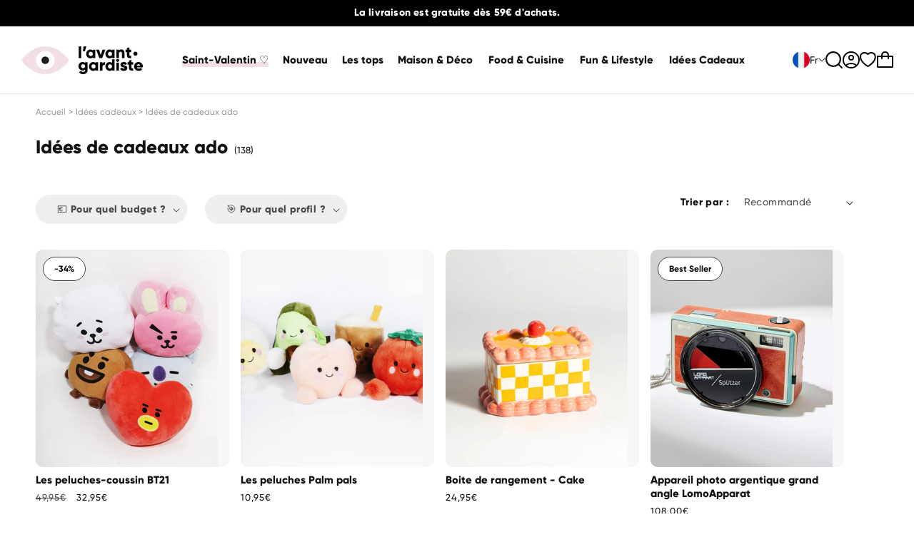

--- FILE ---
content_type: text/css
request_url: https://www.lavantgardiste.com/cdn/shop/t/54/assets/surcouche-wishlist.css?v=173719298259637459731737465602
body_size: -423
content:
.wk-floating{transition:all .3s ease;top:5px!important;left:-5px!important}@media screen and (min-width: 750px){.card:hover .wk-floating{opacity:1}}.wk-floating{transition:all .3s ease;top:0!important;left:0!important}.wk-button .wk-icon{padding:9px;border-radius:100px;--stroke: #000 !important;--fill: #000;z-index:0!important}.wk-button .wk-icon:hover{border:1px solid #000}.wk-button.wk-selected .wk-icon{--fill: #000 !important}wishlist-link-floating{display:none!important}wishlist-button-block .wk-button{border:2px solid black!important;margin-top:calc(-2.5rem - 48px)!important;min-height:49px!important;min-width:49px!important}wishlist-button-block .wk-icon:hover{border:none!important}wishlist-button-block .wk-icon{padding:13px!important}.wk-cta-button{font-family:Gilroy Bold,sans-serif!important}
/*# sourceMappingURL=/cdn/shop/t/54/assets/surcouche-wishlist.css.map?v=173719298259637459731737465602 */


--- FILE ---
content_type: text/css
request_url: https://www.lavantgardiste.com/cdn/shop/t/54/assets/deployer-basics.css?v=35612483982896673831768989928
body_size: 2630
content:
:root{--deployer-color-foreground: var(--color-foreground, 36, 36, 36);--deployer-color-background: var(--color-background, 255, 255, 255);--deployer-primary-color: var(--color-button, 36, 36, 36);--deployer-primary-color-text: var(--color-button-text, 255, 255, 255);--deployer-secondary-color: var(--color-secondary-button, 255, 255, 255);--deployer-secondary-color-text: var( --color-secondary-button-text, 36, 36, 36 );--deployer-default-border-width: 1px;--deployer-default-border-color: #d7d7d7;--deployer-default-border: var(--deployer-default-border-width) solid var( --deployer-default-border-color );--deployer-small-border-radius: 8px;--deployer-default-border-radius: 12px;--deployer-large-border-radius: 15px;--deployer-default-box-shadow: 0 1px 3px var(--deployer-default-border-color), 0 1px 2px -1px var(--deployer-default-border-color);--deployer-small-spacing: 5px;--deployer-default-spacing: 10px;--deployer-large-spacing: 15px;--deployer-p-font-size: 14px;--deployer-p-small-font-size: 12px;--deployer-h2-font-size: 20px;--deployer-h3-font-size: 16px;--deployer-form-label-font-size: 13px;--deployer-inputs-border-radius: var(--inputs-radius, 10px);--deployer-inputs-border-width: calc(var(--buttons-border-width, 1.5px));--deployer-inputs-font-size: 15px;--deployer-inputs-min-height: 45px;--deployer-inputs-min-with: calc( 120px + var(--buttons-border-width, 1.5px) * 2 );--deployer-inputs-padding: 15px;--deployer-button-border-radius: var(--buttons-radius, 40px);--deployer-button-border-width: calc( .5px + var(--buttons-border-width, 1.5px) );--deployer-button-font-weight: var(--font-body-weight, 600);--deployer-button-text-transform: none;--deployer-button-letter-spacing: 1px;--deployer-button-padding-horizontal: calc( 2 * var(--deployer-inputs-padding) );--deployer-button-padding-vertical: 0rem;--deployer-swatch-size-normal: 36px;--deployer-swatch-size-small: 20px;--deployer-swatch-size-big: 50px;--deployer-card-gap: var(--deployer-default-spacing * 2);--deployer-card-padding: 0px;--deployer-card-highlighted-background-color: var(--deployer-primary-color);--deployer-card-highlighted-border-color: var(--deployer-primary-color);--deployer-card-border: var(--deployer-default-border);--deployer-card-border-radius: var(--deployer-default-border-radius);--deployer-card-box-shadow: none;--deployer-card-media-padding: 0px;--deployer-card-image-width: 100%;--deployer-card-content-gap: var(--deployer-small-spacing);--deployer-card-content-padding: var(--deployer-default-spacing)}.deployer-button{-webkit-appearance:none;appearance:none;cursor:pointer;text-decoration:none;display:inline-flex;justify-content:center;align-items:center;gap:10px;min-height:var(--deployer-inputs-min-height);min-width:var(--deployer-inputs-min-with);padding:var(--deployer-button-padding-vertical) var(--deployer-button-padding-horizontal);color:rgb(var(--deployer-primary-color-text));background-color:rgb(var(--deployer-primary-color));border:var(--deployer-button-border-width) solid rgb(var(--deployer-primary-color));border-radius:var(--deployer-button-border-radius);outline:1px solid transparent;font:inherit;font-size:var(--deployer-inputs-font-size);font-weight:var(--deployer-button-font-weight);text-transform:var(--deployer-button-text-transform);letter-spacing:var(--deployer-button-letter-spacing);transition:all .1s ease}.deployer-button span{pointer-events:none}.deployer-button:not(:disabled):hover,.deployer-button:not(:disabled):focus{outline:1px solid rgb(var(--deployer-primary-color))}.deployer-button:disabled{opacity:.5;cursor:not-allowed}.deployer-button svg,.deployer-button img{height:16px;width:16px}.deployer-button--secondary{color:rgb(var(--deployer-secondary-color-text));background-color:rgb(var(--deployer-secondary-color));border-color:rgb(var(--deployer-secondary-color-text))}.deployer-button--secondary:not(:disabled):hover,.deployer-button--secondary:not(:disabled):focus{outline:1px solid rgb(var(--deployer-secondary-color-text))}.deployer-button--tertiary{color:rgb(var(--deployer-secondary-color-text));background-color:transparent;border-color:transparent}.deployer-button--tertiary:not(:disabled):hover,.deployer-button--tertiary:not(:disabled):focus{border:var(--deployer-button-border-width) solid rgb(var(--deployer-secondary-color-text));outline-color:transparent}.deployer-button--active{color:rgb(var(--deployer-color-background));background-color:rgb(var(--deployer-color-foreground));border-color:rgb(var(--deployer-color-foreground))}.deployer-button--active:not(:disabled):hover,.deployer-button--active:not(:disabled):focus{outline:1px solid rgb(var(--deployer-color-foreground))}.deployer-button--icon-only{padding:0;min-width:var(--deployer-inputs-min-height)}.deployer-button--full-width{width:100%}.deployer-button--small{padding:calc(var(--deployer-button-padding-vertical) / 2) calc(var(--deployer-button-padding-horizontal) / 2);min-height:calc(.8 * var(--deployer-inputs-min-height));min-width:calc(.7 * var(--deployer-inputs-min-with))}.deployer-button--small.deployer-button--icon-only{padding:0;min-width:calc(.8 * var(--deployer-inputs-min-height))}.deployer-button__loading-spinner{display:none}.deployer-button--is-loading{opacity:.5;cursor:wait;position:relative}.deployer-button--is-loading .deployer-button__loading-spinner{top:50%;left:50%;transform:translate(-50%,-50%);position:absolute;display:block}.deployer-button--is-loading span:not(.deployer-button__loading-spinner){opacity:0}.deployer-checkbox{z-index:0;position:relative;display:inline-block;line-height:20px}.deployer-checkbox>input{appearance:none;-moz-appearance:none;-webkit-appearance:none;z-index:-1;position:absolute;left:-8px;top:-8px;display:block;margin:0;border-radius:50%;width:36px;height:36px;box-shadow:none;outline:none;opacity:0;transform:scale(1);pointer-events:none;transition:opacity .3s,transform .2s}.deployer-checkbox>span{display:inline-block;width:100%;cursor:pointer}.deployer-checkbox>span:before{content:"";display:inline-block;box-sizing:border-box;margin-right:10px;border:solid var(--deployer-inputs-border-width);border-color:rgb(var(--deployer-color-foreground));border-radius:2px;width:20px;height:20px;vertical-align:top;transition:border-color .2s,background-color .2s}.deployer-checkbox>span:empty:before{margin-right:0}.deployer-checkbox>span:after{content:"";display:block;position:absolute;top:0;left:1px;width:12px;height:7px;border:solid 2px transparent;border-right:none;border-top:none;transform:translate(3px,4px) rotate(-45deg)}.deployer-checkbox>input:checked+span:before,.deployer-checkbox>input:indeterminate+span:before{border-color:rgb(var(--deployer-primary-color));background-color:rgb(var(--deployer-primary-color))}.deployer-checkbox>input:checked+span:after,.deployer-checkbox>input:indeterminate+span:after{border-color:rgb(var(--deployer-primary-color-text))}.deployer-checkbox>input:indeterminate+span:after{border-left:none;transform:translate(4px,3px)}.deployer-checkbox:hover>input{opacity:.04}.deployer-checkbox>input:focus{opacity:.12}.deployer-checkbox:hover>input:focus{opacity:.16}.deployer-checkbox>input:active{opacity:1;transform:scale(0);transition:transform 0s,opacity 0s}.deployer-checkbox>input:active+span:before{border-color:rgb(var(--deployer-primary-color))}.deployer-checkbox>input:checked:active+span:before{border-color:transparent;background-color:rgba(var(--deployer-color-foreground),.6)}.deployer-checkbox>input:disabled{opacity:0}.deployer-checkbox>input:disabled+span{color:rgba(var(--deployer-primary-color),.5);cursor:initial}.deployer-checkbox>input:disabled+span:before{border-color:currentColor;cursor:not-allowed}.deployer-checkbox>input:checked:disabled+span:before,.deployer-checkbox>input:indeterminate:disabled+span:before{border-color:transparent;background-color:currentColor}.deployer-checkbox>input:checked:disabled+span:after{border-color:rgba(var(--deployer-primary-color-text),.5);cursor:not-allowed}.deployer-radio{z-index:0;position:relative;display:inline-block;line-height:1.5}.deployer-radio>input{appearance:none;-moz-appearance:none;-webkit-appearance:none;z-index:-1;position:absolute;left:-10px;top:-8px;display:block;margin:0;border-radius:50%;width:40px;height:40px;outline:none;opacity:0;transform:scale(1);pointer-events:none;transition:opacity .3s,transform .2s}.deployer-radio>span{display:inline-block;width:100%;cursor:pointer;position:relative}.deployer-radio>span:before{content:"";display:inline-block;box-sizing:border-box;margin:2px 10px 2px 0;border:solid var(--deployer-inputs-border-width);border-color:rgb(var(--deployer-color-foreground));border-radius:50%;width:20px;min-width:20px;height:20px;vertical-align:top;transition:border-color .2s}.deployer-radio>span:after{content:"";display:block;position:absolute;top:2px;left:0;border-radius:50%;width:10px;height:10px;background-color:rgb(var(--deployer-color-foreground));transform:translate(5px,5px) scale(0);transition:transform .2s}.deployer-radio>input:checked+span:before{border-color:rgb(var(--deployer-color-foreground))}.deployer-radio>input:checked+span:after{transform:translate(5px,5px) scale(1)}.deployer-radio:hover>input{opacity:.04}.deployer-radio>input:focus{opacity:.12}.deployer-radio:hover>input:focus{opacity:.16}.deployer-radio>input:active{opacity:1;transform:scale(0);transition:transform 0s,opacity 0s}.deployer-radio>input:active+span:before{border-color:rgb(var(--deployer-primary-color))}.deployer-radio>input:disabled{opacity:0}.deployer-radio>input:disabled+span{color:rgba(var(--deployer-primary-color-text),.38);cursor:not-allowed}.deployer-radio>input:disabled+span:before{border-color:currentColor}.deployer-radio>input:disabled+span:after{background-color:currentColor}.deployer-select{-webkit-appearance:none;-moz-appearance:none;appearance:none;min-height:var(--deployer-inputs-min-height);min-width:var(--deployer-inputs-min-with);padding:var(--deployer-inputs-padding);border:var(--deployer-inputs-border-width) solid rgb(var(--deployer-color-foreground));border-radius:var(--deployer-inputs-border-radius);outline:1px solid transparent;color:rgb(var(--deployer-color-foreground));background-color:rgb(var(--deployer-color-background));background-image:url('data:image/svg+xml;charset=US-ASCII,<svg xmlns="http://www.w3.org/2000/svg" width="16" height="16" fill="inherit" viewBox="0 0 16 16"><path d="M7.247 11.14 2.451 5.658c-.566-.682-.106-1.658.747-1.658h9.602c.853 0 1.313.976.747 1.658l-4.796 5.482a1 1 0 0 1-1.504 0z"/></svg>');background-repeat:no-repeat;background-position:right var(--deployer-inputs-padding) center;background-size:10px;cursor:pointer;font-size:var(--deployer-inputs-font-size)}.deployer-select:not(:disabled):hover,.deployer-select:not(:disabled):focus,.deployer-select:focus-visible{outline:.5px solid rgb(var(--deployer-color-foreground));outline-offset:0;margin:0;box-shadow:none}.deployer-select--small{min-height:calc(.8 * var(--deployer-inputs-min-height));padding:0 var(--deployer-inputs-padding)}.deployer-select--full-width{width:100%}.deployer-select:disabled{opacity:.5;cursor:not-allowed}.deployer-swatches{display:flex;justify-content:flex-start;overflow-x:auto;padding:3px 3px 10px;gap:10px}.deployer-swatches::-webkit-scrollbar{height:4px}.deployer-swatches::-webkit-scrollbar-thumb{background-color:rgba(var(--deployer-color-foreground),.3);border-radius:100px}.deployer-swatch-input{clip:rect(0,0,0,0);overflow:hidden;position:absolute;width:1px;height:1px}.deployer-swatch-input+.deployer-swatch{--deployer-swatch-size: var(--deployer-swatch-size-normal);--deployer-swatch-border-radius: var(--deployer-inputs-border-radius);--deployer-swatch-outline-offset: 2px;border-radius:calc(var(--deployer-swatch-border-radius) - var(--deployer-swatch-outline-offset));cursor:pointer;outline-offset:var(--deployer-swatch-outline-offset);forced-color-adjust:none;margin:var(--deployer-inputs-border-width)}.deployer-swatch-input+.deployer-swatch--small{--deployer-swatch-size: var(--deployer-swatch-size-small)}.deployer-swatch-input+.deployer-swatch--big{--deployer-swatch-size: var(--deployer-swatch-size-big)}.deployer-swatch-input+.deployer-swatch--rounded{--deployer-swatch-border-radius: 100%}.deployer-swatch span{pointer-events:none;position:relative;overflow:hidden;display:block;width:var(--deployer-swatch-size);aspect-ratio:1 / 1;background:var(--color-swatch-background);background-size:cover;background-origin:border-box;border:1px solid rgba(var(--deployer-color-foreground),.08);border-radius:calc(var(--deployer-swatch-border-radius) - var(--deployer-swatch-outline-offset))}.deployer-swatch--disabled span:after,.deployer-swatch-input:disabled+.deployer-swatch span:after,.deployer-swatch-input.disabled+.deployer-swatch span:after{--crossed-line--size: 1px;content:"";position:absolute;bottom:calc(var(--crossed-line--size) * -.5);left:0;width:calc(var(--deployer-swatch-size) * 1.414);height:var(--crossed-line--size);background-color:rgb(var(--deployer-color-foreground));transform:rotate(-45deg);transform-origin:left}.deployer-swatch-input.disabled{background-color:red}.deployer-swatch-input:active+.deployer-swatch,.deployer-swatch-input:checked+.deployer-swatch{outline:var(--deployer-inputs-border-width) solid rgb(var(--deployer-color-foreground))}.deployer-switch{z-index:0;position:relative;height:24px}.deployer-switch>input{appearance:none;-moz-appearance:none;-webkit-appearance:none;z-index:-1;position:absolute;outline:none;opacity:0;transform:scale(1);pointer-events:none}.deployer-switch>.deployer-switch--toggler{cursor:pointer}.deployer-switch>.deployer-switch--toggler:before{content:"";display:inline-block;border-radius:12px;width:42px;height:24px;background-color:rgba(var(--deployer-color-foreground),.2);vertical-align:top;transition:background-color .2s,opacity .2s}.deployer-switch>.deployer-switch--toggler:after{content:"";position:absolute;top:3px;left:3px;border-radius:50%;width:18px;height:18px;background-color:rgb(var(--pure-material-onprimary-rgb, 255, 255, 255));transition:background-color .2s,transform .2s}.deployer-switch>input:checked+.deployer-switch--toggler:before{background-color:rgb(var(--deployer-primary-color))}.deployer-switch>input:checked+.deployer-switch--toggler:after{background-color:#fff;transform:translate(18px)}.deployer-switch:hover>input{opacity:.04}.deployer-switch>input:focus{opacity:.12}.deployer-switch:hover>input:focus{opacity:.16}.deployer-switch>input:active{opacity:1;transform:scale(0);transition:transform 0s,opacity 0s}.deployer-switch>input:active+span:before{background-color:rgba(var(--deployer-primary-color),.6)}.deployer-switch>input:checked:active+span:before{background-color:rgba(var(--deployer-color-foreground),.38)}.deployer-switch>input:disabled{opacity:0}.deployer-switch>input:disabled+.deployer-switch--toggler{color:rgb(var(--deployer-color-foreground));opacity:.15;cursor:not-allowed}.deployer-switch>input:disabled+.deployer-switch--toggler:before{background-color:rgba(var(--deployer-color-foreground),.5)}.deployer-switch>input:checked:disabled+.deployer-switch--toggler:before{background-color:rgba(var(--deployer-primary-color),.6)}.deployer-quantity{border:var(--deployer-inputs-border-width) solid rgb(var(--deployer-color-foreground));border-radius:var(--deployer-inputs-border-radius);background-color:#fff;overflow:hidden;display:flex}.deployer-quantity--disabled{opacity:.5;pointer-events:none}.deployer-quantity:hover{outline:.5px solid rgb(var(--deployer-color-foreground))}.deployer-quantity button,.deployer-quantity input{-webkit-appearance:none;appearance:none;background-color:#fff;border:none;transition:.2s;cursor:pointer;min-height:30px;min-width:28px;height:30px;width:28px;display:flex;align-items:center;justify-content:center;text-align:center;padding:0;color:rgb(var(--deployer-color-foreground))}.deployer-quantity button[disabled]{opacity:.3;pointer-events:none}.deployer-quantity button:not(:disabled):hover svg{transform:scale(1.1)}.deployer-quantity button svg,.deployer-quantity input svg{pointer-events:none;width:15px;height:15px}.deployer-quantity button svg path,.deployer-quantity input svg path{fill:rgb(var(--deployer-color-foreground));stroke-width:0;stroke:currentColor!important}.deployer-quantity button .icon-plus-rotated{transform:rotate(45deg)}.deployer-quantity button:not(:disabled):hover .icon-plus-rotated{transform:rotate(45deg) scale(1.1)}.deployer-quantity input{-moz-appearance:textfield}.deployer-quantity input::-webkit-inner-spin-button,.deployer-quantity input::-webkit-outer-spin-button{-webkit-appearance:none;margin:0}.deployer-quantity input:focus-visible{outline:none;outline-offset:0;box-shadow:none;z-index:1}.deployer-card-wrapper{position:relative;width:100%;color:inherit}.deployer-card{position:relative;display:flex;flex-direction:column;width:100%;height:100%;background-color:rgb(var(--color-background));color:rgb(var(--color-foreground));outline:var(--deployer-default-border-width) solid transparent;border:var(--deployer-card-border);border-radius:var(--deployer-card-border-radius);box-shadow:var(--deployer-card-box-shadow)}.deployer-card--highlighted{outline:1px solid rgb(var(--deployer-card-highlighted-border-color, var(--deployer-primary-color)));border:1px solid rgb(var(--deployer-card-highlighted-border-color, var(--deployer-primary-color)))}.deployer-card__inner{position:relative;display:flex;align-items:center;width:100%;height:100%;padding:var(--deployer-card-padding);border-radius:var(--deployer-card-border-radius);text-align:var(--deployer-card-alignment, center)}.deployer-card--vertical .deployer-card__inner{flex-direction:column}.deployer-card--horizontal .deployer-card__inner{flex-direction:row}.deployer-card--horizontal .deployer-card__inner:has(.deployer-card__content--top){align-items:flex-start}.deployer-card--horizontal .deployer-card__inner:has(.deployer-card__content--middle){align-items:center}.deployer-card--horizontal .deployer-card__inner:has(.deployer-card__content--bottom){align-items:flex-end}.deployer-card--stacked .deployer-card__inner{flex-direction:unset}.deployer-card--left .deployer-card__inner{text-align:left}.deployer-card--center .deployer-card__inner{text-align:center}.deployer-card--right .deployer-card__inner{text-align:right}.deployer-card--highlighted .deployer-card__inner{background-color:rgba(var(--deployer-card-highlighted-background-color),.1)}.deployer-card__media-item{position:relative;width:var(--deployer-card-image-width, 100%);padding:var(--deployer-card-media-padding);overflow:hidden}.deployer-card--stacked:has(.deployer-card__information>*) .deployer-card__media-item:after{content:"";position:absolute;top:0;bottom:0;left:0;right:0;border-radius:var(--deployer-card-border-radius)}.deployer-card--stacked:has(.deployer-card__content--top) .deployer-card__media-item:after{background-image:linear-gradient(to top,rgba(var(--color-background),0) 10%,rgba(var(--color-background),.5))}.deployer-card--stacked:has(.deployer-card__content--middle) .deployer-card__media-item:after{background-image:linear-gradient(to bottom,rgba(var(--color-background),0) 10%,rgba(var(--color-background),.5),rgba(var(--color-background),0) 90%)}.deployer-card--stacked:has(.deployer-card__content--bottom) .deployer-card__media-item:after{background-image:linear-gradient(to bottom,rgba(var(--color-background),0) 10%,rgba(var(--color-background),.5))}.deployer-card__media{display:block;position:relative;margin-left:auto;margin-right:auto;padding-bottom:var(--ratio-percent)}.deployer-card__media img,.deployer-card__media .placeholder-svg{object-fit:cover;position:absolute;height:100%;width:100%;max-width:100%;max-height:100%;top:0;left:0}.deployer-card--vertical .deployer-card__media img,.deployer-card--vertical .deployer-card__media .placeholder-svg{border-radius:var(--deployer-card-border-radius) var(--deployer-card-border-radius) 0 0}.deployer-card--horizontal .deployer-card__media img,.deployer-card--horizontal .deployer-card__media .placeholder-svg{border-radius:var(--deployer-card-border-radius) 0 0 var(--deployer-card-border-radius)}.deployer-card--stacked .deployer-card__media img,.deployer-card--stacked .deployer-card__media .placeholder-svg{border-radius:var(--deployer-card-border-radius)}.deployer-card__content,.deployer-card__information{display:flex;flex-direction:column;justify-content:center;gap:var(--deployer-card-content-gap);width:100%}.deployer-card__content{padding:var(--deployer-card-content-padding)}.deployer-card--horizontal:has(.deployer-card__media-item) .deployer-card__content{width:calc(100% - var(--deployer-card-image-width))}.deployer-card--stacked .deployer-card__content{position:absolute;left:50%;transform:translate(-50%)}.deployer-card--stacked .deployer-card__content--top{top:0}.deployer-card--stacked .deployer-card__content--middle{top:50%;transform:translate(-50%,-50%)}.deployer-card--stacked .deployer-card__content--bottom{bottom:0}.deployer-card__information:empty{display:none}.deployer-card__information>*:first-child{margin-top:0}.deployer-card__information>*:last-child{margin-bottom:0}@media screen and (max-width: 749px){.deployer-card-wrapper--master{width:var(--deployer-card-width-mobile, 100%)}}@media screen and (min-width: 750px){.deployer-card-wrapper--master{width:var(--deployer-card-width-tablet, 100%)}}@media screen and (min-width: 1000px){.deployer-card-wrapper--master{width:var(--deployer-card-width-desktop, 100%)}}
/*# sourceMappingURL=/cdn/shop/t/54/assets/deployer-basics.css.map?v=35612483982896673831768989928 */


--- FILE ---
content_type: text/css
request_url: https://www.lavantgardiste.com/cdn/shop/t/54/assets/section-breadcrumb.css?v=2712154149200767111762872129
body_size: -532
content:
.breadcrumb-container .breadcrumb {
    padding: 1rem 0 0 0;
}

.breadcrumb-container .breadcrump-bottom-padding {
    padding: 3rem 0;
}

.breadcrumb-container a, .breadcrumb-container span {
    color: var(--color-text);
    text-decoration: none;
  font-size:1.2rem;
  color:#999;
}
 .breadcrumb-container{
    display: none;
  }

@media only screen and (min-width: 750px) {
  .breadcrumb-container{
    display: block;
  }
}

--- FILE ---
content_type: text/css
request_url: https://www.lavantgardiste.com/cdn/shop/t/54/assets/section-sous-collections.css?v=12320593578159766181698350089
body_size: -653
content:
.sous_collection-wrapper {
    width: 100%;
    overflow-x: auto;
}

.sous_collection-container {
    width: max-content;
}
 
.sous_collection-link {
    text-decoration: none;
    margin-right: 15px;
    display: inline-block;
}

.sous_collection-link-active,
.sous_collection-link:hover {   
    background-image: linear-gradient(120deg,#f2dee5,#f2dee5);
    background-repeat: no-repeat;
    background-size: 100% 100%;
    background-position: 0 100%;
    text-decoration: none;
}

--- FILE ---
content_type: text/css
request_url: https://www.lavantgardiste.com/cdn/shop/t/54/assets/component-card-product-media-gallery.css?v=59780444741670699451765798457
body_size: -265
content:
.card-product-media-gallery,.card-product-media-gallery slider-component{max-width:100%;position:absolute;top:0;left:0;height:100%;width:100%}.card-product-media-gallery{display:block}.card-product-media-gallery slider-component{--desktop-margin-left-first-item: 0}.card-product-media-gallery__slider{height:100%;width:100%;margin-bottom:0!important}.card-product-media-gallery__slide{width:100%!important;max-width:100%!important;margin-left:0!important}.card-product-media-gallery__link{position:absolute;top:0;left:0;width:100%;height:100%}.card-product-media-gallery__link:empty{display:block}.card--media:has(.card-product-media-gallery) .card__inner .card__content{position:absolute;display:block}.card--media:has(.card-product-media-gallery) .card__heading a:after{z-index:-1}@media screen and (max-width: 989px){.card-product-media-gallery__slider{padding-bottom:0;scroll-padding-left:0!important}.card-product-media-gallery__slider::-webkit-scrollbar-track,.card-product-media-gallery__scrollbar .slider-scrollbar__track{background:rgba(var(--color-foreground),.2)!important}.card-product-media-gallery__buttons{display:none!important}}@media screen and (min-width: 990px){.card-product-media-gallery__buttons{position:absolute;top:50%;left:0;right:0;transform:translateY(-50%);display:flex!important;justify-content:space-between!important;z-index:2;padding:0}.card-product-media-gallery__buttons .slider-button{opacity:0;transition:opacity .3s ease;pointer-events:auto}.card-product-media-gallery:hover .card-product-media-gallery__buttons .slider-button{opacity:1}.card-product-media-gallery__scrollbar{display:none!important}}
/*# sourceMappingURL=/cdn/shop/t/54/assets/component-card-product-media-gallery.css.map?v=59780444741670699451765798457 */


--- FILE ---
content_type: text/css
request_url: https://www.lavantgardiste.com/cdn/shop/t/54/assets/component-cart-items.css?v=114890787698064726231768989925
body_size: 482
content:
.cart-items td,.cart-items th{border:none}.cart-items th{text-align:left;opacity:.85;font-weight:400}.cart-item__quantity-wrapper{display:flex}.cart-item__totals{position:relative}.cart-items *.right{text-align:right}.cart-item__image-container{display:inline-flex;align-items:flex-start}.cart-item__image-container:after{content:none}.cart-item__image{max-width:calc(10rem / var(--font-body-scale));height:100%}@media screen and (min-width: 750px){.cart-item__image{max-width:100%}}.cart-item__details{font-size:1.6rem;line-height:calc(1 + .4 / var(--font-body-scale))}.cart-item__details>*{margin:0;max-width:30rem}.cart-item__media{position:relative}.cart-item__link{display:block;bottom:0;left:0;position:absolute;right:0;top:0;width:100%;height:100%}.cart-item__name{text-decoration:none;display:block}.cart-item__name:hover{text-decoration:underline;text-underline-offset:.3rem;text-decoration-thickness:.2rem}.cart-item__price-wrapper>*{display:block;margin:0}.cart-item__discounted-prices dd{margin:0}.cart-item__old-price{opacity:.7}.cart-item__final-price{font-weight:400}.product-option{font-size:1.4rem;word-break:break-word;line-height:calc(1 + .7 / var(--font-body-scale))}.cart-item cart-remove-button{display:flex;margin-left:.5rem}@media screen and (min-width: 750px) and (max-width: 989px){.cart-item cart-remove-button{width:3rem;height:3rem}}cart-remove-button .button{min-width:calc(4.5rem / var(--font-body-scale));min-height:3rem;padding:0;margin:0 .1rem .1rem 0}cart-remove-button .button:before,cart-remove-button .button:after{content:none}cart-remove-button .button:not([disabled]):hover{color:rgb(var(--color-foreground))}@media screen and (min-width: 750px){cart-remove-button .button{min-width:3rem;min-height:3rem}}cart-remove-button .icon-remove{height:1.5rem;width:1.5rem}.cart-item .loading-overlay{top:0;left:auto;right:auto;bottom:0}@media screen and (min-width: 750px){.cart-item .loading-overlay{right:0;bottom:auto}}.cart-item .loading-overlay:not(.hidden)~*{visibility:hidden}.cart-item__error{display:flex;align-items:flex-start}.cart-item__error-text{font-size:1.2rem;order:1}.cart-item__error-text+svg{flex-shrink:0;width:1.2rem;margin-right:.7rem}.cart-item__error-text:empty+svg{display:none}.product-option+.product-option{margin-top:.4rem}.product-option *{display:inline;margin:0}.cart-items thead th{text-transform:uppercase}@media screen and (max-width: 749px){.cart-items,.cart-items thead,.cart-items tbody{display:block;width:100%}.cart-items thead tr{display:flex;justify-content:space-between;border-bottom:.1rem solid rgba(var(--color-foreground),.2);margin-bottom:4rem}.cart-item{display:grid;grid-template:repeat(2,auto) / repeat(4,1fr);column-gap:1.5rem;margin-bottom:3.5rem}.cart-item:last-child{margin-bottom:0}.cart-item__media{grid-row:1 / 3}.cart-item__details{grid-column:2 / 4}.cart-item__quantity{grid-column:2 / 5}.cart-item__quantity-wrapper{flex-wrap:wrap}.cart-item__totals{display:flex;align-items:flex-start;justify-content:flex-end}}.cart-item__error-text+svg{margin-top:.4rem}.cart-items{border-bottom:.1rem solid rgba(var(--color-foreground),.08);padding-bottom:2rem;margin-bottom:2rem}@media screen and (min-width: 750px){.cart-items{border-spacing:0;border-collapse:separate;box-shadow:none;width:100%;display:table}.cart-item .cart-item__quantity,.cart-items .cart-items__heading--wide{padding-left:2rem}.cart-items th{border-bottom:.1rem solid rgba(var(--color-foreground),.08);padding-bottom:1rem}.cart-items thead th:first-child{width:50%}.cart-items td{vertical-align:top;padding-top:4rem}.cart-item{display:table-row}.cart-item>td+td{padding-left:4rem}.cart-item__details{width:35rem}.cart-item__media{width:8rem}.cart-item__price-wrapper>*:only-child:not(.cart-item__discounted-prices){margin-top:1rem}}@media screen and (max-width: 749px){.cart-items{margin-bottom:2.5rem}}@media screen and (min-width: 750px) and (max-width: 1300px){.cart-item>td+td{padding-left:2rem}.cart-item__details{width:30rem}}@media screen and (min-width: 990px){.cart-items thead th:first-child{width:60%}}.gift-product-cards-block{max-width:66rem;scroll-margin-top:5rem}.gift-product-cards__list{flex-wrap:nowrap;overflow-x:auto;padding-bottom:2.5rem;scrollbar-width:thin;scrollbar-color:black #F5F5F5}.gift-product-cards__list .quick-add__submit{padding:0 2rem}.gift-product-cards__title{margin-bottom:0}.gift-product-cards__subtitle{margin-top:.5rem;margin-bottom:2rem;line-height:1.4}.gift-product-cards-block .grid__item:has(.card-wrapper[data-gift]){display:block}@media screen and (min-width: 990px){.gift-product-cards-block{margin-bottom:4rem}}
/*# sourceMappingURL=/cdn/shop/t/54/assets/component-cart-items.css.map?v=114890787698064726231768989925 */


--- FILE ---
content_type: text/css
request_url: https://www.lavantgardiste.com/cdn/shop/t/54/assets/component-mega-menu.css?v=135653986978968802801762890150
body_size: -131
content:
.mega-menu{position:static}.mega-menu__content{background-color:rgb(var(--color-background));border-left:0;border-radius:0;border-right:0;left:0;overflow-y:auto;padding-bottom:2.4rem;padding-top:2.4rem;position:absolute;right:0;top:100%}.shopify-section-header-sticky .mega-menu__content{max-height:calc(100vh - var(--header-bottom-position-desktop, 20rem) - 4rem)}.header-wrapper--border-bottom .mega-menu__content{border-top:0}.js .mega-menu__content{opacity:0;transform:translateY(-1.5rem)}.mega-menu[open] .mega-menu__content{opacity:1;transform:translateY(0)}.mega-menu__list{display:grid;gap:2.4rem 4rem;grid-template-columns:repeat(6,minmax(0,1fr));list-style:none}.mega-menu__link{color:rgba(var(--color-foreground));display:block;font-size:1.3rem;line-height:calc(1 + .3 / var(--font-body-scale));padding-bottom:.8rem;padding-top:.8rem;text-decoration:none;transition:text-decoration var(--duration-short) ease;word-wrap:break-word}.mega-menu__link--level-2,.mega-menu__link--level-3{font-size:1.6rem;color:#333}.mega-menu__link--level-2:not(:only-child),.mega-menu__link--level-3:not(:only-child){margin-bottom:.8rem;font-family:var(--font-heading-family);color:rgb(var(--color-foreground))}.header--top-center .mega-menu__list{display:flex;justify-content:center;flex-wrap:wrap;column-gap:0}.header--top-center .mega-menu__list>li{width:auto;padding-right:2.4rem}span.mega-menu__link:hover{text-decoration:none}.mega-menu__link:hover,.mega-menu__link--active{color:rgb(var(--color-foreground));text-decoration:underline}.mega-menu__link--active:hover{text-decoration-thickness:.2rem}.mega-menu .mega-menu__list--condensed{display:block}.mega-menu .mega-menu__list--multiples{display:flex;gap:2.4rem 10rem}.mega-menu_inner-container{width:100%;display:flex;flex-direction:row;gap:2rem}.mega-menu_inner-container-multiples{display:flex;justify-content:space-between}.mega-menu_banner{margin-left:2rem;padding-right:40px}.mega-menu_banner img{width:100%;border-radius:15px}.link--title{font-family:var(--font-heading-family);color:rgb(var(--color-foreground));border:2px solid #000;border-radius:30px;padding:10px 30px}.activechild{text-decoration:underline}
/*# sourceMappingURL=/cdn/shop/t/54/assets/component-mega-menu.css.map?v=135653986978968802801762890150 */


--- FILE ---
content_type: text/css
request_url: https://www.lavantgardiste.com/cdn/shop/t/54/assets/section-link-list.css?v=169772923470879290001689863101
body_size: -507
content:
.link-list__container {
    text-align: center;
}

.link-list__links {
    display: flex;
    flex-direction: row;
    flex-wrap: wrap;
    gap: 1rem;
    justify-content: center;
}


.link-list__links-left {
    justify-content: flex-start;
}

.link-list__content h2,
.link-list__description {
    margin-bottom: 2rem;
}

.text-align-left {
    text-align: left;
}

.link-list__link-alternative {
    font-family: Gilroy Regular,sans-serif;
    padding: 0 1rem;
    min-height: calc(3.5rem + var(--buttons-border-width) * 2);
}

--- FILE ---
content_type: text/css
request_url: https://www.lavantgardiste.com/cdn/shop/t/54/assets/surcouche-avis-skeepers.css?v=71519760443448001251760956913
body_size: -411
content:
.product__accordion .review__header .stars{display:none}.product__accordion .skeepers_product__stars{display:inline-block;margin-left:5px}.product__accordion .stars__rating{margin:0;line-height:1rem}.product__accordion .widget__wrapper{flex-direction:column!important}.product__accordion #skeepers_product_widget .widget__block--sidebar{width:100%}.product__accordion .skeepers_product__reviews{margin:0}.footer .skeepers_carousel_container .carousel-container{display:none}.footer .skeepers_carousel_container .rating__value,.footer .skeepers_carousel_container .rating__details{align-items:flex-start;-webkit-box-align:flex-start;-ms-flex-align:flex-start}.footer .skeepers_carousel_container .rating__details-text,.footer .skeepers_carousel_container .rating__value .rating__details a{text-align:left}.footer .skeepers_carousel_container .rating__details-text{margin:5px 0 0;font-family:Gilroy Regular,sans-serif;line-height:1.8rem}.footer .skeepers_carousel_container .rating__details-link,.footer .skeepers_carousel_container .tooltip-modern.carousel-badge-tooltip{display:none}
/*# sourceMappingURL=/cdn/shop/t/54/assets/surcouche-avis-skeepers.css.map?v=71519760443448001251760956913 */


--- FILE ---
content_type: text/css
request_url: https://www.lavantgardiste.com/cdn/shop/t/54/assets/surcouche-fbt.css?v=50457438443639647451685544296
body_size: -465
content:
.cbb-frequently-bought-title{font-family:var(--font-heading-family);font-style:var(--font-heading-style);font-weight:var(--font-heading-weight);color:rgb(var(--color-foreground));line-height:calc(1 + .3/max(1,var(--font-heading-scale)));word-break:break-word}.cbb-frequently-bought-title{font-size:calc(var(--font-heading-scale) * 2rem)}@media only screen and (min-width: 750px){.cbb-freAquently-bought-title{font-size:calc(var(--font-heading-scale) * 2.4rem)}}
/*# sourceMappingURL=/cdn/shop/t/54/assets/surcouche-fbt.css.map?v=50457438443639647451685544296 */


--- FILE ---
content_type: application/javascript; charset=utf-8
request_url: https://cdn-widgetsrepository.yotpo.com/v1/loader/0sFTKnplAkPJ3M80GXIThw
body_size: 14799
content:

if (typeof (window) !== 'undefined' && window.performance && window.performance.mark) {
  window.performance.mark('yotpo:loader:loaded');
}
var yotpoWidgetsContainer = yotpoWidgetsContainer || { guids: {} };
(function(){
    var guid = "0sFTKnplAkPJ3M80GXIThw";
    var loader = {
        loadDep: function (link, onLoad, strategy) {
            var script = document.createElement('script');
            script.onload = onLoad || function(){};
            script.src = link;
            if (strategy === 'defer') {
                script.defer = true;
            } else if (strategy === 'async') {
                script.async = true;
            }
            script.setAttribute("type", "text/javascript");
            script.setAttribute("charset", "utf-8");
            document.head.appendChild(script);
        },
        config: {
            data: {
                guid: guid
            },
            widgets: {
            
                "904090": {
                    instanceId: "904090",
                    instanceVersionId: "483264848",
                    templateAssetUrl: "https://cdn-widgetsrepository.yotpo.com/widget-assets/widget-products-redemption/app.v0.8.1-35.js",
                    cssOverrideAssetUrl: "",
                    customizationCssUrl: "",
                    customizations: {
                      "apply-button-color": "#000000",
                      "apply-button-font-size": "14",
                      "apply-button-text": "Apply",
                      "apply-button-text-color": "#ffffff",
                      "apply-button-type": "rounded_filled_rectangle",
                      "cancel-button-text-color": "#0f0c6d",
                      "carousel-custom-arrows-icons": false,
                      "confirm-button-color": "#0f0c6d",
                      "confirm-button-text-color": "#ffffff",
                      "confirm-button-type": "filled_rectangle",
                      "confirmation-step-cancel-option": "CANCEL",
                      "confirmation-step-confirm-option": "YES, ADD IT",
                      "confirmation-step-title": "Add this item to your cart?",
                      "cost-color": "#a0abf0",
                      "cost-font-size": "20",
                      "cost-text-redemption": "{{points}} POINTS",
                      "desktop-slides-per-view": 4,
                      "dropdown-border-color": "#848ca3",
                      "dropdown-border-radius": "2px",
                      "dropdown-point-balance-color": "#000000",
                      "dropdown-point-balance-number-color": "#000000",
                      "dropdown-text": "Choose product",
                      "go-back-text": "GO BACK",
                      "has-free-product-failure": "Tu ne peux utiliser qu'un seul produit gratuit par achat.",
                      "has-no-paid-product-failure": "Ajoute au moins un produit à ton panier pour échanger tes points.",
                      "headline": "Échange tes points contre des produits",
                      "headline-color": "#121212FF",
                      "headline-font-size": 40,
                      "image-ratio": "three_four",
                      "limit-one-free-product": "true",
                      "login-button-color": "#121212FF",
                      "login-button-text": "Échanger mes points",
                      "login-button-text-color": "rgba(255,255,255,1)",
                      "login-button-type": "filled_capsule",
                      "mobile-items-per-slide": 4,
                      "must-have-paid-product": "true",
                      "out-of-stock-background-color": "#FFFFFFFF",
                      "out-of-stock-text": "Rupture de stock",
                      "out-of-stock-text-color": "#121212FF",
                      "point-balance-text": "Tu as {{current_point_balance}} points",
                      "points-balance-color": "#121212FF",
                      "points-balance-font-size": 28,
                      "points-balance-number-color": "rgba(244,162,191,1)",
                      "primary-font-name-and-url": "gilroy principale@800|https://cdn-widgetsrepository.yotpo.com/brandkit/custom-fonts/19zpuLCIuHB0Mbj9PRciEhWh50qVF4GmMPxK2cA6/gilroyprincipale/radomirtinkov-gilroy-extrabold-800.css",
                      "product-921174-displayname": "Trèfle à 4 feuilles à faire pousser",
                      "product-921174-settings-background-border-color": "rgba(0,0,0,1)",
                      "product-921174-settings-background-fill-color": "rgba(0,0,0,0)",
                      "product-921174-settings-background-has-shadow": "true",
                      "product-921174-settings-background-image-url": "https://cdn-widget-assets.yotpo.com/static_assets/0sFTKnplAkPJ3M80GXIThw/images/image_2024_10_15_13_05_27_071",
                      "product-921174-settings-cancel-button-text-color": "#121212FF",
                      "product-921174-settings-confirm-button-color": "#121212FF",
                      "product-921174-settings-confirm-button-text-color": "#FFFFFFFF",
                      "product-921174-settings-confirmation-step-cancel-option": "Annuler",
                      "product-921174-settings-confirmation-step-confirm-option": "Ajouter au panier",
                      "product-921174-settings-cost": 100,
                      "product-921174-settings-cost-color": "#121212FF",
                      "product-921174-settings-cost-font-size": "20",
                      "product-921174-settings-cost-text": "{{points}} POINTS",
                      "product-921174-settings-hidden": "false",
                      "product-921174-settings-out-of-stock": "false",
                      "product-921174-settings-redeem-button-color": "#121212FF",
                      "product-921174-settings-redeem-button-text": "Échanger",
                      "product-921174-settings-redeem-button-text-color": "#121212FF",
                      "product-921174-settings-redeem-button-type": "capsule_outline",
                      "product-921174-settings-restrict-specific-tier": "true",
                      "product-921174-settings-reward": "Trèfle à 4 feuilles à faire pousser",
                      "product-921174-settings-reward-color": "#121212FF",
                      "product-921174-settings-reward-font-size": "18",
                      "product-921174-settings-show-in-logged-out": "true",
                      "product-921174-settings-show-vip-tier-label": "true",
                      "product-921174-settings-variant-id": "PLTR01-EXP",
                      "product-921174-settings-vip-tier-ids": "27023,27024,27025",
                      "product-921174-settings-vip-tier-label": " ",
                      "redeem-button-color": "#0f0c6d",
                      "redeem-button-text": "REDEEM NOW",
                      "redeem-button-text-color": "#0f0c6d",
                      "redeem-button-type": "rectangular_outline",
                      "redemptions-background-fill-color": "#ffffff",
                      "redemptions-background-has-shadow": false,
                      "reward-color": "#011247",
                      "reward-font-size": "18",
                      "secondary-font-name-and-url": "gilroy principale@600|https://cdn-widgetsrepository.yotpo.com/brandkit/custom-fonts/19zpuLCIuHB0Mbj9PRciEhWh50qVF4GmMPxK2cA6/gilroyprincipale/radomirtinkov-gilroy-semibold-600.css",
                      "selected-extensions": [
                        "921174"
                      ],
                      "slides-next-button-image": "",
                      "slides-prev-button-image": "",
                      "status-failure-text": "We could not add this product to your cart",
                      "status-success-text": "Le produit a été ajouté avec succès à votre panier",
                      "view-cart-link": "/cart",
                      "view-cart-text": "VIEW CART"
                    },
                    staticContent: {
                      "cssEditorEnabled": true,
                      "currency": "EUR",
                      "isHidden": false,
                      "isMultiCurrencyEnabled": false,
                      "isShopifyFunctionEnabled": false,
                      "isShopifyNewAccountsVersion": false,
                      "merchantId": "169206",
                      "mustHavePaidProduct": true,
                      "platformName": "shopify",
                      "storeId": "19zpuLCIuHB0Mbj9PRciEhWh50qVF4GmMPxK2cA6",
                      "storeLoginUrl": "/account/login"
                    },
                    className: "ProductsRedemptionWidget",
                    dependencyGroupId: 2
                },
            
                "701156": {
                    instanceId: "701156",
                    instanceVersionId: "483148547",
                    templateAssetUrl: "https://cdn-widgetsrepository.yotpo.com/widget-assets/widget-my-rewards/app.v1.4.18-28.js",
                    cssOverrideAssetUrl: "",
                    customizationCssUrl: "",
                    customizations: {
                      "headline-font-size": 40,
                      "layout-add-background": "false",
                      "layout-background-color": "#f7f7f7",
                      "logged-in-description-color": "rgba(242,222,229,1)",
                      "logged-in-description-font-size": "22",
                      "logged-in-description-text": "Tu as {{current_point_balance}} Points",
                      "logged-in-description-tier-status-text": "{{current_vip_tier_name}}",
                      "logged-in-headline-color": "#121212",
                      "logged-in-headline-font-size": 40,
                      "logged-in-headline-text": "Salut {{first_name}}!",
                      "logged-in-primary-button-cta-type": "redemptionWidget",
                      "logged-in-primary-button-text": "ÉCHANGER MAINTENANT",
                      "logged-in-secondary-button-text": "HISTORIQUE DES RÉCOMPENSES",
                      "logged-out-headline-color": "#121212",
                      "logged-out-headline-font-size": 40,
                      "logged-out-headline-text": "COMMENT ÇA MARCHE ?",
                      "logged-out-selected-step-name": "step_3",
                      "primary-button-background-color": "#121212",
                      "primary-button-text-color": "#ffffff",
                      "primary-button-type": "filled_capsule",
                      "primary-font-name-and-url": "gilroy principale@800|https://cdn-widgetsrepository.yotpo.com/brandkit/custom-fonts/19zpuLCIuHB0Mbj9PRciEhWh50qVF4GmMPxK2cA6/gilroyprincipale/radomirtinkov-gilroy-extrabold-800.css",
                      "reward-step-1-displayname": "Step 1",
                      "reward-step-1-settings-description": "Crée un compte et gagne 50 points.",
                      "reward-step-1-settings-description-color": "rgba(0,0,0,1)",
                      "reward-step-1-settings-description-font-size": "16",
                      "reward-step-1-settings-icon": "default",
                      "reward-step-1-settings-icon-color": "#121212",
                      "reward-step-1-settings-title": "S'INSCRIRE",
                      "reward-step-1-settings-title-color": "#121212",
                      "reward-step-1-settings-title-font-size": "20",
                      "reward-step-2-displayname": "Step 2",
                      "reward-step-2-settings-description": "Gagne des points à chaque achat.",
                      "reward-step-2-settings-description-color": "rgba(0,0,0,1)",
                      "reward-step-2-settings-description-font-size": "16",
                      "reward-step-2-settings-icon": "default",
                      "reward-step-2-settings-icon-color": "#121212",
                      "reward-step-2-settings-title": "GAGNER DES POINTS",
                      "reward-step-2-settings-title-color": "#121212",
                      "reward-step-2-settings-title-font-size": "20",
                      "reward-step-3-displayname": "Step 3",
                      "reward-step-3-settings-description": "Utilise tes points pour bénéficier d'avantages exclusifs.",
                      "reward-step-3-settings-description-color": "rgba(0,0,0,1)",
                      "reward-step-3-settings-description-font-size": "16",
                      "reward-step-3-settings-icon": "default",
                      "reward-step-3-settings-icon-color": "#121212",
                      "reward-step-3-settings-title": "UTILISER LES POINTS",
                      "reward-step-3-settings-title-color": "#121212",
                      "reward-step-3-settings-title-font-size": "20",
                      "rewards-history-approved-text": "Approuvé",
                      "rewards-history-background-color": "rgba(0,0,0,0.79)",
                      "rewards-history-headline-color": "#121212",
                      "rewards-history-headline-font-size": "26",
                      "rewards-history-headline-text": "Historique des récompenses",
                      "rewards-history-pending-text": "En attente",
                      "rewards-history-refunded-text": "Remboursé",
                      "rewards-history-reversed-text": "Inversé",
                      "rewards-history-table-action-col-text": "Action",
                      "rewards-history-table-date-col-text": "Date",
                      "rewards-history-table-expiration-col-text": "Date d'expiration des points",
                      "rewards-history-table-points-col-text": "Points",
                      "rewards-history-table-status-col-text": "Statut",
                      "rewards-history-table-store-col-text": "Store",
                      "secondary-button-background-color": "#121212",
                      "secondary-button-text-color": "#121212",
                      "secondary-button-type": "capsule_outline",
                      "secondary-font-name-and-url": "gilroy principale@600|https://cdn-widgetsrepository.yotpo.com/brandkit/custom-fonts/19zpuLCIuHB0Mbj9PRciEhWh50qVF4GmMPxK2cA6/gilroyprincipale/radomirtinkov-gilroy-semibold-600.css",
                      "show-logged-in-description-points-balance": true,
                      "show-logged-in-description-tier-status": true,
                      "view-grid-points-column-color": "#121212",
                      "view-grid-rectangular-background-color": "#DBDBDB",
                      "view-grid-type": "border"
                    },
                    staticContent: {
                      "cssEditorEnabled": true,
                      "currency": "EUR",
                      "isHidden": false,
                      "isMultiCurrencyEnabled": false,
                      "isMultiStoreMerchant": false,
                      "isVipTiersEnabled": true,
                      "merchantId": "169206",
                      "platformName": "shopify",
                      "storeId": "19zpuLCIuHB0Mbj9PRciEhWh50qVF4GmMPxK2cA6"
                    },
                    className: "MyRewardsWidget",
                    dependencyGroupId: 2
                },
            
                "701155": {
                    instanceId: "701155",
                    instanceVersionId: "466718056",
                    templateAssetUrl: "https://cdn-widgetsrepository.yotpo.com/widget-assets/widget-loyalty-campaigns/app.v1.2.14-7481.js",
                    cssOverrideAssetUrl: "",
                    customizationCssUrl: "",
                    customizations: {
                      "campaign-description-font-color": "#6C6C6C",
                      "campaign-description-size": "18px",
                      "campaign-item-1397695-background-color": "rgba(242,222,229,1)",
                      "campaign-item-1397695-background-image-color-overlay": "rgba(0, 0, 0, .4)",
                      "campaign-item-1397695-background-type": "color",
                      "campaign-item-1397695-border-color": "rgba(0,0,0,1)",
                      "campaign-item-1397695-description-font-color": "rgba(0,0,0,1)",
                      "campaign-item-1397695-description-font-size": "16",
                      "campaign-item-1397695-exclude_audience_names": [],
                      "campaign-item-1397695-hover-view-tile-message": "1 € dépensé = 1 point",
                      "campaign-item-1397695-icon-color": "#121212",
                      "campaign-item-1397695-icon-type": "customIcon",
                      "campaign-item-1397695-icon-url": "https://cdn-widget-assets.yotpo.com/static_assets/0sFTKnplAkPJ3M80GXIThw/images/image_2024_05_13_15_03_56_900",
                      "campaign-item-1397695-include_audience_ids": "1",
                      "campaign-item-1397695-include_audience_names": [
                        "All customers"
                      ],
                      "campaign-item-1397695-special-reward-enabled": "false",
                      "campaign-item-1397695-special-reward-headline-background-color": "#f2dee5",
                      "campaign-item-1397695-special-reward-headline-text": "Just for you!",
                      "campaign-item-1397695-special-reward-headline-title-font-color": "#121212",
                      "campaign-item-1397695-special-reward-headline-title-font-size": "12",
                      "campaign-item-1397695-special-reward-tile-border-color": "#121212",
                      "campaign-item-1397695-tile-description": "Passe commande pour cumuler des points",
                      "campaign-item-1397695-tile-reward": "1 € dépensé = 1 point",
                      "campaign-item-1397695-title-font-color": "#121212",
                      "campaign-item-1397695-title-font-size": "18",
                      "campaign-item-1397695-type": "PointsForPurchasesCampaign",
                      "campaign-item-1397696-background-color": "rgba(242,222,229,1)",
                      "campaign-item-1397696-background-image-color-overlay": "rgba(0, 0, 0, .4)",
                      "campaign-item-1397696-background-type": "color",
                      "campaign-item-1397696-border-color": "rgba(0,0,0,1)",
                      "campaign-item-1397696-description-font-color": "rgba(0,0,0,1)",
                      "campaign-item-1397696-description-font-size": "16",
                      "campaign-item-1397696-exclude_audience_names": [],
                      "campaign-item-1397696-hover-view-tile-message": "Gagne 50 points quand tu crées un compte",
                      "campaign-item-1397696-icon-color": "#121212",
                      "campaign-item-1397696-icon-type": "defaultIcon",
                      "campaign-item-1397696-include_audience_ids": "1",
                      "campaign-item-1397696-include_audience_names": [
                        "All customers"
                      ],
                      "campaign-item-1397696-special-reward-enabled": "false",
                      "campaign-item-1397696-special-reward-headline-background-color": "#f2dee5",
                      "campaign-item-1397696-special-reward-headline-text": "Just for you!",
                      "campaign-item-1397696-special-reward-headline-title-font-color": "#121212",
                      "campaign-item-1397696-special-reward-headline-title-font-size": "12",
                      "campaign-item-1397696-special-reward-tile-border-color": "#121212",
                      "campaign-item-1397696-tile-description": "Rejoins la team",
                      "campaign-item-1397696-tile-reward": "50 points",
                      "campaign-item-1397696-title-font-color": "#121212",
                      "campaign-item-1397696-title-font-size": "18",
                      "campaign-item-1397696-type": "CreateAccountCampaign",
                      "campaign-item-1459117-action-tile-ask-year": "true",
                      "campaign-item-1459117-action-tile-birthday-required-field-message": "Ce champ est obligatoire",
                      "campaign-item-1459117-action-tile-birthday-thank-you-message": "Tu vas pouvoir fêter ton anniversaire comme il se doit !",
                      "campaign-item-1459117-action-tile-european-date-format": "true",
                      "campaign-item-1459117-action-tile-message-text": "Si ton anniversaire a lieu dans les 30 prochains jours, ta récompense sera accordée avec un certain retard, jusqu'à 30 jours.",
                      "campaign-item-1459117-action-tile-month-names": "January,February,March,April,May,June,July,August,September,October,November,December",
                      "campaign-item-1459117-action-tile-title": "Gagne 100 points le jour de ton anniversaire",
                      "campaign-item-1459117-background-color": "rgba(242,222,229,1)",
                      "campaign-item-1459117-background-image-color-overlay": "rgba(0, 0, 0, .4)",
                      "campaign-item-1459117-background-type": "color",
                      "campaign-item-1459117-border-color": "rgba(0,0,0,1)",
                      "campaign-item-1459117-description-font-color": "rgba(0,0,0,1)",
                      "campaign-item-1459117-description-font-size": "16",
                      "campaign-item-1459117-exclude_audience_names": [],
                      "campaign-item-1459117-icon-color": "#121212",
                      "campaign-item-1459117-icon-type": "defaultIcon",
                      "campaign-item-1459117-include_audience_ids": "1",
                      "campaign-item-1459117-include_audience_names": [
                        "All customers"
                      ],
                      "campaign-item-1459117-special-reward-enabled": "false",
                      "campaign-item-1459117-special-reward-headline-background-color": "#f2dee5",
                      "campaign-item-1459117-special-reward-headline-text": "Just for you!",
                      "campaign-item-1459117-special-reward-headline-title-font-color": "#121212",
                      "campaign-item-1459117-special-reward-headline-title-font-size": "12",
                      "campaign-item-1459117-special-reward-tile-border-color": "#121212",
                      "campaign-item-1459117-tile-description": "Pour célébrer ton anniversaire",
                      "campaign-item-1459117-tile-reward": "100 points",
                      "campaign-item-1459117-title-font-color": "#121212",
                      "campaign-item-1459117-title-font-size": "18",
                      "campaign-item-1459117-type": "BirthdayCampaign",
                      "campaign-item-1459118-action-tile-action-text": "@lavantgardiste",
                      "campaign-item-1459118-action-tile-title": "Gagne 5 points en nous suivant sur Instagram",
                      "campaign-item-1459118-background-color": "rgba(242,222,229,1)",
                      "campaign-item-1459118-background-image-color-overlay": "rgba(0, 0, 0, .4)",
                      "campaign-item-1459118-background-type": "color",
                      "campaign-item-1459118-border-color": "rgba(0,0,0,1)",
                      "campaign-item-1459118-description-font-color": "rgba(0,0,0,1)",
                      "campaign-item-1459118-description-font-size": "16",
                      "campaign-item-1459118-exclude_audience_names": [],
                      "campaign-item-1459118-icon-color": "#121212",
                      "campaign-item-1459118-icon-type": "defaultIcon",
                      "campaign-item-1459118-include_audience_ids": "1",
                      "campaign-item-1459118-include_audience_names": [
                        "All customers"
                      ],
                      "campaign-item-1459118-special-reward-enabled": "false",
                      "campaign-item-1459118-special-reward-headline-background-color": "#f2dee5",
                      "campaign-item-1459118-special-reward-headline-text": "Just for you!",
                      "campaign-item-1459118-special-reward-headline-title-font-color": "#121212",
                      "campaign-item-1459118-special-reward-headline-title-font-size": "12",
                      "campaign-item-1459118-special-reward-tile-border-color": "#121212",
                      "campaign-item-1459118-tile-description": "Suis-nous sur Instagram",
                      "campaign-item-1459118-tile-reward": "5 points",
                      "campaign-item-1459118-title-font-color": "#121212",
                      "campaign-item-1459118-title-font-size": "18",
                      "campaign-item-1459118-type": "InstagramFollowCampaign",
                      "campaign-item-1459119-action-tile-action-text": "Like notre page",
                      "campaign-item-1459119-action-tile-title": "Gagne 5 points en nous likant notre page Facebook",
                      "campaign-item-1459119-background-color": "rgba(242,222,229,1)",
                      "campaign-item-1459119-background-image-color-overlay": "rgba(0, 0, 0, .4)",
                      "campaign-item-1459119-background-type": "color",
                      "campaign-item-1459119-border-color": "rgba(0,0,0,1)",
                      "campaign-item-1459119-description-font-color": "rgba(0,0,0,1)",
                      "campaign-item-1459119-description-font-size": "16",
                      "campaign-item-1459119-exclude_audience_names": [],
                      "campaign-item-1459119-icon-color": "#121212",
                      "campaign-item-1459119-icon-type": "customIcon",
                      "campaign-item-1459119-icon-url": "https://cdn-widget-assets.yotpo.com/static_assets/0sFTKnplAkPJ3M80GXIThw/images/image_2024_05_13_15_26_57_052",
                      "campaign-item-1459119-include_audience_ids": "1",
                      "campaign-item-1459119-include_audience_names": [
                        "All customers"
                      ],
                      "campaign-item-1459119-special-reward-enabled": "false",
                      "campaign-item-1459119-special-reward-headline-background-color": "#f2dee5",
                      "campaign-item-1459119-special-reward-headline-text": "Just for you!",
                      "campaign-item-1459119-special-reward-headline-title-font-color": "#121212",
                      "campaign-item-1459119-special-reward-headline-title-font-size": "12",
                      "campaign-item-1459119-special-reward-tile-border-color": "#121212",
                      "campaign-item-1459119-tile-description": "Like-nous sur Facebook",
                      "campaign-item-1459119-tile-reward": "5 points",
                      "campaign-item-1459119-title-font-color": "#121212",
                      "campaign-item-1459119-title-font-size": "18",
                      "campaign-item-1459119-type": "FacebookPageVisitCampaign",
                      "campaign-item-1459120-action-tile-action-text": "@lavantgardiste",
                      "campaign-item-1459120-action-tile-title": "Gagne 5 points en nous suivant sur TikTok",
                      "campaign-item-1459120-background-color": "rgba(242,222,229,1)",
                      "campaign-item-1459120-background-image-color-overlay": "rgba(0, 0, 0, .4)",
                      "campaign-item-1459120-background-type": "color",
                      "campaign-item-1459120-border-color": "rgba(0,0,0,1)",
                      "campaign-item-1459120-description-font-color": "rgba(0,0,0,1)",
                      "campaign-item-1459120-description-font-size": "16",
                      "campaign-item-1459120-exclude_audience_names": [],
                      "campaign-item-1459120-icon-color": "#121212",
                      "campaign-item-1459120-icon-type": "customIcon",
                      "campaign-item-1459120-icon-url": "https://cdn-widget-assets.yotpo.com/static_assets/0sFTKnplAkPJ3M80GXIThw/images/image_2024_05_13_15_28_14_240",
                      "campaign-item-1459120-include_audience_ids": "1",
                      "campaign-item-1459120-include_audience_names": [
                        "All customers"
                      ],
                      "campaign-item-1459120-special-reward-enabled": "false",
                      "campaign-item-1459120-special-reward-headline-background-color": "#f2dee5",
                      "campaign-item-1459120-special-reward-headline-text": "Just for you!",
                      "campaign-item-1459120-special-reward-headline-title-font-color": "#121212",
                      "campaign-item-1459120-special-reward-headline-title-font-size": "12",
                      "campaign-item-1459120-special-reward-tile-border-color": "#121212",
                      "campaign-item-1459120-tile-description": "Suis-nous sur TikTok",
                      "campaign-item-1459120-tile-reward": "5 points",
                      "campaign-item-1459120-title-font-color": "#121212",
                      "campaign-item-1459120-title-font-size": "18",
                      "campaign-item-1459120-type": "FacebookPageVisitCampaign",
                      "campaign-item-1459940-background-color": "rgba(242,222,229,1)",
                      "campaign-item-1459940-background-image-color-overlay": "rgba(0, 0, 0, .4)",
                      "campaign-item-1459940-background-type": "color",
                      "campaign-item-1459940-border-color": "rgba(0,0,0,1)",
                      "campaign-item-1459940-description-font-color": "rgba(0,0,0,1)",
                      "campaign-item-1459940-description-font-size": "16",
                      "campaign-item-1459940-exclude_audience_names": [],
                      "campaign-item-1459940-hover-view-tile-message": "Gagne 100 points à la 3ème commande de 35 € sur notre site",
                      "campaign-item-1459940-icon-color": "#121212",
                      "campaign-item-1459940-icon-type": "defaultIcon",
                      "campaign-item-1459940-include_audience_ids": "1",
                      "campaign-item-1459940-include_audience_names": [
                        "All customers"
                      ],
                      "campaign-item-1459940-special-reward-enabled": "false",
                      "campaign-item-1459940-special-reward-headline-background-color": "#f2dee5",
                      "campaign-item-1459940-special-reward-headline-text": "Just for you!",
                      "campaign-item-1459940-special-reward-headline-title-font-color": "#121212",
                      "campaign-item-1459940-special-reward-headline-title-font-size": "12",
                      "campaign-item-1459940-special-reward-tile-border-color": "#121212",
                      "campaign-item-1459940-tile-description": "Fais 3 achats",
                      "campaign-item-1459940-tile-reward": "100 points",
                      "campaign-item-1459940-title-font-color": "#121212",
                      "campaign-item-1459940-title-font-size": "18",
                      "campaign-item-1459940-type": "TransactionBasedCampaign",
                      "campaign-item-1593391-action-tile-action-text": "S'inscrire aux SMS",
                      "campaign-item-1593391-action-tile-title": "Gagne 50 points en t'inscrivant aux SMS !",
                      "campaign-item-1593391-background-color": "rgba(242,222,229,1)",
                      "campaign-item-1593391-background-image-color-overlay": "rgba(0, 0, 0, .4)",
                      "campaign-item-1593391-background-type": "color",
                      "campaign-item-1593391-border-color": "rgba(0,0,0,1)",
                      "campaign-item-1593391-description-font-color": "rgba(0,0,0,1)",
                      "campaign-item-1593391-description-font-size": "16",
                      "campaign-item-1593391-exclude_audience_names": "",
                      "campaign-item-1593391-icon-color": "rgba(0,0,0,1)",
                      "campaign-item-1593391-icon-type": "defaultIcon",
                      "campaign-item-1593391-include_audience_ids": "1",
                      "campaign-item-1593391-include_audience_names": "All customers",
                      "campaign-item-1593391-special-reward-enabled": "false",
                      "campaign-item-1593391-special-reward-headline-background-color": "#D2E3E3",
                      "campaign-item-1593391-special-reward-headline-text": "Just for you!",
                      "campaign-item-1593391-special-reward-headline-title-font-color": "#000000",
                      "campaign-item-1593391-special-reward-headline-title-font-size": "12",
                      "campaign-item-1593391-special-reward-tile-border-color": "#000000",
                      "campaign-item-1593391-tile-description": "S'inscrire aux SMS",
                      "campaign-item-1593391-tile-reward": "50 points",
                      "campaign-item-1593391-title-font-color": "#000000",
                      "campaign-item-1593391-title-font-size": "18",
                      "campaign-item-1593391-type": "SmsSignUpCampaign",
                      "campaign-title-font-color": "#000000",
                      "campaign-title-size": "27px",
                      "completed-tile-headline": "Complété",
                      "completed-tile-message": "Tu as déjà réalisé cette action !",
                      "container-headline": "COMMENT GAGNER DES POINTS ?",
                      "general-hover-tile-button-color": "#121212",
                      "general-hover-tile-button-text-color": "#f2dee5",
                      "general-hover-tile-button-type": "filled_capsule",
                      "general-hover-tile-color-overlay": "#f2dee5",
                      "general-hover-tile-text-color": "#121212",
                      "headline-font-color": "#121212",
                      "headline-font-size": 40,
                      "layout-background-color": "#FFFFFF",
                      "layout-background-enabled": "true",
                      "logged-in-non-member-link-destination": "banner_section",
                      "logged-out-is-redirect-after-login-to-current-page": "true",
                      "logged-out-message": "Déjà membre ?",
                      "logged-out-sign-in-text": "Se connecter",
                      "logged-out-sign-up-text": "S'inscrire",
                      "main-text-font-name-and-url": "gilroy principale@800|https://cdn-widgetsrepository.yotpo.com/brandkit/custom-fonts/19zpuLCIuHB0Mbj9PRciEhWh50qVF4GmMPxK2cA6/gilroyprincipale/radomirtinkov-gilroy-extrabold-800.css",
                      "primary-font-name-and-url": "gilroy principale@800|https://cdn-widgetsrepository.yotpo.com/brandkit/custom-fonts/19zpuLCIuHB0Mbj9PRciEhWh50qVF4GmMPxK2cA6/gilroyprincipale/radomirtinkov-gilroy-extrabold-800.css",
                      "secondary-font-name-and-url": "gilroy principale@600|https://cdn-widgetsrepository.yotpo.com/brandkit/custom-fonts/19zpuLCIuHB0Mbj9PRciEhWh50qVF4GmMPxK2cA6/gilroyprincipale/radomirtinkov-gilroy-semibold-600.css",
                      "secondary-text-font-name-and-url": "gilroy principale@600|https://cdn-widgetsrepository.yotpo.com/brandkit/custom-fonts/19zpuLCIuHB0Mbj9PRciEhWh50qVF4GmMPxK2cA6/gilroyprincipale/radomirtinkov-gilroy-semibold-600.css",
                      "selected-audiences": "1",
                      "selected-extensions": [
                        "1397695",
                        "1397696",
                        "1459117",
                        "1459118",
                        "1459119",
                        "1459120",
                        "1459940",
                        "1593391"
                      ],
                      "special-reward-enabled": "false",
                      "special-reward-headline-background-color": "#f2dee5",
                      "special-reward-headline-text": "Special for you",
                      "special-reward-headline-title-font-color": "#121212",
                      "special-reward-headline-title-font-size": "12",
                      "special-reward-tile-border-color": "#121212",
                      "tile-border-color": "#BCBCBC",
                      "tile-spacing-type": "small",
                      "tiles-background-color": "#FFFFFF",
                      "time-between-rewards-days": "Tu pourras y accéder dans *|days|* jours.",
                      "time-between-rewards-hours": "Tu pourras y accéder dans *|hours|* heures."
                    },
                    staticContent: {
                      "companyName": "L'avant gardiste",
                      "cssEditorEnabled": true,
                      "currency": "EUR",
                      "facebookAppId": "1647129615540489",
                      "isHidden": false,
                      "isMultiCurrencyEnabled": false,
                      "isSegmentationsPickerEnabled": true,
                      "isShopifyNewAccountsVersion": false,
                      "merchantId": "169206",
                      "platformName": "shopify",
                      "storeAccountLoginUrl": "//www.lavantgardiste.com/account/login",
                      "storeAccountRegistrationUrl": "//www.lavantgardiste.com/account/register",
                      "storeId": "19zpuLCIuHB0Mbj9PRciEhWh50qVF4GmMPxK2cA6"
                    },
                    className: "CampaignWidget",
                    dependencyGroupId: 2
                },
            
                "701154": {
                    instanceId: "701154",
                    instanceVersionId: "483353376",
                    templateAssetUrl: "https://cdn-widgetsrepository.yotpo.com/widget-assets/widget-coupons-redemption/app.v1.1.28-101.js",
                    cssOverrideAssetUrl: "",
                    customizationCssUrl: "",
                    customizations: {
                      "confirmation-step-cancel-option": "No",
                      "confirmation-step-confirm-option": "Yes",
                      "confirmation-step-title": "Are you sure?",
                      "coupon-background-type": "no-background",
                      "coupon-code-copied-message-body": "Thank you for redeeming your points. Please paste the code at checkout",
                      "coupon-code-copied-message-color": "#707997",
                      "coupon-code-copied-message-title": "",
                      "coupons-redemption-description": "L'échange de tes points est facile ! Il te suffit de cliquer sur \"Échanger mes points\" et de sélectionner une récompense éligible.",
                      "coupons-redemption-headline": "Comment utiliser les points",
                      "coupons-redemption-rule": "100 points equals $1",
                      "description-color": "rgba(0,0,0,1)",
                      "description-font-size": "16",
                      "discount-bigger-than-subscription-cost-text": "Your next subscription is lower than the redemption amount",
                      "donate-button-text": "Donate",
                      "donation-success-message-body": "Thank you for donating ${{donation_amount}} to {{company_name}}",
                      "donation-success-message-color": "#707997",
                      "donation-success-message-title": "Success",
                      "error-message-color": "#f04860",
                      "error-message-title": "",
                      "headline-color": "#121212",
                      "headline-font-size": 40,
                      "layout-add-background": "false",
                      "layout-background-color": "#F6F1EE",
                      "login-button-color": "#121212",
                      "login-button-text": "Échanger mes points",
                      "login-button-text-color": "#ffffff",
                      "login-button-type": "filled_capsule",
                      "message-font-size": "14",
                      "missing-points-amount-text": "You don't have enough points to redeem",
                      "next-subscription-headline-text": "NEXT ORDER",
                      "next-subscription-subtitle-text": "{{product_name}} {{next_order_amount}}",
                      "no-subscription-subtitle-text": "No ongoing subscriptions",
                      "point-balance-text": "Tu as {{current_point_balance}} points",
                      "points-balance-color": "#121212",
                      "points-balance-font-size": 28,
                      "points-balance-number-color": "rgba(244,162,191,1)",
                      "primary-font-name-and-url": "gilroy principale@800|https://cdn-widgetsrepository.yotpo.com/brandkit/custom-fonts/19zpuLCIuHB0Mbj9PRciEhWh50qVF4GmMPxK2cA6/gilroyprincipale/radomirtinkov-gilroy-extrabold-800.css",
                      "redeem-button-color": "#0F8383",
                      "redeem-button-text": "Redeem",
                      "redeem-button-text-color": "#FFFFFF",
                      "redeem-button-type": "rounded_filled_rectangle",
                      "redeem-frame-color": "#BCBCBC",
                      "redemption-829365-displayname": "€5 de réduction",
                      "redemption-829365-settings-button-color": "#121212FF",
                      "redemption-829365-settings-button-text": "Échanger",
                      "redemption-829365-settings-button-text-color": "rgba(255,255,255,1)",
                      "redemption-829365-settings-button-type": "filled_capsule",
                      "redemption-829365-settings-call-to-action-button-text": "Redeem",
                      "redemption-829365-settings-cost": 100,
                      "redemption-829365-settings-cost-color": "#6C6C6C",
                      "redemption-829365-settings-cost-font-size": "16",
                      "redemption-829365-settings-cost-text": "{{points}} points",
                      "redemption-829365-settings-coupon-cost-font-size": "15",
                      "redemption-829365-settings-coupon-reward-font-size": "20",
                      "redemption-829365-settings-discount-amount-cents": 500,
                      "redemption-829365-settings-discount-type": "fixed_amount",
                      "redemption-829365-settings-frame-color": "#121212FF",
                      "redemption-829365-settings-reward": "5€ de réduction",
                      "redemption-829365-settings-reward-color": "#121212FF",
                      "redemption-829365-settings-reward-font-size": 24,
                      "redemption-829365-settings-success-message-text": "Reward Applied",
                      "redemption-829366-displayname": "€10 de réduction",
                      "redemption-829366-settings-button-color": "#121212FF",
                      "redemption-829366-settings-button-text": "Échanger",
                      "redemption-829366-settings-button-text-color": "rgba(255,255,255,1)",
                      "redemption-829366-settings-button-type": "filled_capsule",
                      "redemption-829366-settings-call-to-action-button-text": "Redeem",
                      "redemption-829366-settings-cost": 200,
                      "redemption-829366-settings-cost-color": "#6C6C6C",
                      "redemption-829366-settings-cost-font-size": "16",
                      "redemption-829366-settings-cost-text": "{{points}} points",
                      "redemption-829366-settings-coupon-cost-font-size": "15",
                      "redemption-829366-settings-coupon-reward-font-size": "20",
                      "redemption-829366-settings-discount-amount-cents": 1000,
                      "redemption-829366-settings-discount-type": "fixed_amount",
                      "redemption-829366-settings-frame-color": "#121212FF",
                      "redemption-829366-settings-reward": "10€ de réduction",
                      "redemption-829366-settings-reward-color": "#121212FF",
                      "redemption-829366-settings-reward-font-size": 24,
                      "redemption-829366-settings-success-message-text": "Reward Applied",
                      "redemption-866275-displayname": "€15 de réduction",
                      "redemption-866275-settings-button-color": "#121212FF",
                      "redemption-866275-settings-button-text": "Échanger",
                      "redemption-866275-settings-button-text-color": "rgba(255,255,255,1)",
                      "redemption-866275-settings-button-type": "filled_capsule",
                      "redemption-866275-settings-call-to-action-button-text": "Redeem",
                      "redemption-866275-settings-cost": 300,
                      "redemption-866275-settings-cost-color": "#6C6C6C",
                      "redemption-866275-settings-cost-font-size": "16",
                      "redemption-866275-settings-cost-text": "{{points}} points",
                      "redemption-866275-settings-coupon-cost-font-size": "15",
                      "redemption-866275-settings-coupon-reward-font-size": "20",
                      "redemption-866275-settings-discount-amount-cents": 1500,
                      "redemption-866275-settings-discount-type": "fixed_amount",
                      "redemption-866275-settings-frame-color": "#121212FF",
                      "redemption-866275-settings-reward": "15€ de réduction",
                      "redemption-866275-settings-reward-color": "#121212FF",
                      "redemption-866275-settings-reward-font-size": 24,
                      "redemption-866275-settings-success-message-text": "Reward Applied",
                      "rule-color": "#121212",
                      "rule-dots-color": "#121212",
                      "rule-font-size": "16",
                      "secondary-font-name-and-url": "gilroy principale@600|https://cdn-widgetsrepository.yotpo.com/brandkit/custom-fonts/19zpuLCIuHB0Mbj9PRciEhWh50qVF4GmMPxK2cA6/gilroyprincipale/radomirtinkov-gilroy-semibold-600.css",
                      "selected-extensions": [
                        "829365",
                        "829366",
                        "866275"
                      ],
                      "selected-redemptions-modes": "regular",
                      "subscription-coupon-applied-message-body": "The discount was applied to your upcoming subscription order. You’ll be able to get another discount once the next order is processed.",
                      "subscription-coupon-applied-message-color": "#707997",
                      "subscription-coupon-applied-message-title": "",
                      "subscription-divider-color": "#c2cdf4",
                      "subscription-headline-color": "#666d8b",
                      "subscription-headline-font-size": "14",
                      "subscription-points-headline-text": "YOUR POINT BALANCE",
                      "subscription-points-subtitle-text": "{{current_point_balance}} Points",
                      "subscription-redemptions-description": "Choose a discount option that will automatically apply to your next subscription order.",
                      "subscription-redemptions-headline": "Redeem for Subscription Discount",
                      "subscription-subtitle-color": "#768cdc",
                      "subscription-subtitle-font-size": "20",
                      "view-layout": "redemptions-only"
                    },
                    staticContent: {
                      "cssEditorEnabled": true,
                      "currency": "EUR",
                      "isHidden": false,
                      "isMultiCurrencyEnabled": false,
                      "isShopifyNewAccountsVersion": false,
                      "merchantId": "169206",
                      "platformName": "shopify",
                      "storeId": "19zpuLCIuHB0Mbj9PRciEhWh50qVF4GmMPxK2cA6",
                      "storeLoginUrl": "/account/login",
                      "subunitsPerUnit": 100
                    },
                    className: "CouponsRedemptionWidget",
                    dependencyGroupId: 2
                },
            
                "701153": {
                    instanceId: "701153",
                    instanceVersionId: "483429602",
                    templateAssetUrl: "https://cdn-widgetsrepository.yotpo.com/widget-assets/widget-hero-section/app.v1.8.2-31.js",
                    cssOverrideAssetUrl: "",
                    customizationCssUrl: "",
                    customizations: {
                      "background-image-url": "https://cdn-widget-assets.yotpo.com/static_assets/0sFTKnplAkPJ3M80GXIThw/images/image_2024_04_18_08_25_58_942",
                      "description-color": "rgba(0,0,0,1)",
                      "description-font-size": "16",
                      "description-text-logged-in": "En tant que membre tu gagnes des points à chaque achat. Tu pourras les échanger contre des récompenses exclusives !",
                      "description-text-logged-out": "Deviens membre du club et gagne des points à chaque achat. Tu pourras les échanger contre des récompenses exclusives ! Découvre comment faire juste en dessous 👇",
                      "headline-color": "rgba(0,0,0,1)",
                      "headline-font-size": 40,
                      "headline-text-logged-in": "Bienvenue au club",
                      "headline-text-logged-in-non-member": "You’re a step away from rewards!",
                      "headline-text-logged-in-subtitle-text-non-member": "Join our rewards program and earn points and exclusive rewards every time you shop.",
                      "headline-text-logged-out": "Nous rejoindre",
                      "login-button-color": "rgba(0,0,0,1)",
                      "login-button-text": "SE CONNECTER",
                      "login-button-text-color": "rgba(255,255,255,1)",
                      "login-button-type": "filled_capsule",
                      "member-optin-disclaimer": "To customize the disclaimer and button asking non-members to join your program, go to Page Settings",
                      "mobile-background-image-url": "https://cdn-widget-assets.yotpo.com/static_assets/0sFTKnplAkPJ3M80GXIThw/images/image_2024_04_18_08_26_03_205",
                      "mode-is-page-settings": false,
                      "primary-font-name-and-url": "gilroy principale@800|https://cdn-widgetsrepository.yotpo.com/brandkit/custom-fonts/19zpuLCIuHB0Mbj9PRciEhWh50qVF4GmMPxK2cA6/gilroyprincipale/radomirtinkov-gilroy-extrabold-800.css",
                      "register-button-color": "rgba(0,0,0,1)",
                      "register-button-text": "S'INSCRIRE",
                      "register-button-text-color": "#ffffff",
                      "register-button-type": "filled_capsule",
                      "reward-opt-in-join-now-button-label": "Join now",
                      "rewards-disclaimer-text": "I agree to the program’s [terms](http://example.net/terms) and [privacy policy](http://example.net/privacy-policy)",
                      "rewards-disclaimer-text-color": "#00000",
                      "rewards-disclaimer-text-size": "12px",
                      "rewards-disclaimer-type": "no-disclaimer",
                      "secondary-font-name-and-url": "gilroy principale@600|https://cdn-widgetsrepository.yotpo.com/brandkit/custom-fonts/19zpuLCIuHB0Mbj9PRciEhWh50qVF4GmMPxK2cA6/gilroyprincipale/radomirtinkov-gilroy-semibold-600.css",
                      "text-background-color": "rgba(255,255,255,0.71)",
                      "text-background-show-on-desktop": true,
                      "text-background-show-on-mobile": true,
                      "view-layout": "center-layout"
                    },
                    staticContent: {
                      "cssEditorEnabled": true,
                      "isHidden": false,
                      "isShopifyNewAccountsVersion": false,
                      "merchantId": "169206",
                      "platformName": "shopify",
                      "storeId": "19zpuLCIuHB0Mbj9PRciEhWh50qVF4GmMPxK2cA6",
                      "storeLoginUrl": "//www.lavantgardiste.com/account/login",
                      "storeRegistrationUrl": "//www.lavantgardiste.com/account/register"
                    },
                    className: "HeroSectionWidget",
                    dependencyGroupId: 2
                },
            
                "701152": {
                    instanceId: "701152",
                    instanceVersionId: "483167581",
                    templateAssetUrl: "https://cdn-widgetsrepository.yotpo.com/widget-assets/widget-vip-tiers/app.v2.4.4-21.js",
                    cssOverrideAssetUrl: "",
                    customizationCssUrl: "",
                    customizations: {
                      "background-color": "#ffffff",
                      "background-enabled": "true",
                      "benefits-font-size": "14px",
                      "benefits-icon-color": "rgba(242,222,229,1)",
                      "benefits-icon-type": "default",
                      "benefits-text-color": "#121212",
                      "card-background-border-color": "rgba(0,0,0,1)",
                      "card-background-color": "rgba(255,255,255,0.71)",
                      "card-background-shadow": "false",
                      "card-separator-color": "rgba(0,0,0,1)",
                      "card-separator-enabled": "true",
                      "current-status-bg-color": "#f2dee5",
                      "current-status-tag": "true",
                      "current-status-text": "Statut actuel",
                      "current-status-text-color": "#121212",
                      "current-tier-border-color": "#000000",
                      "grid-lines-color": "#ACB5D4",
                      "headline-font-size": 40,
                      "headline-text-color": "#121212",
                      "layout": "card",
                      "primary-font-name-and-url": "gilroy principale@800|https://cdn-widgetsrepository.yotpo.com/brandkit/custom-fonts/19zpuLCIuHB0Mbj9PRciEhWh50qVF4GmMPxK2cA6/gilroyprincipale/radomirtinkov-gilroy-extrabold-800.css",
                      "progress-bar-current-status": "{{amount_spent}} dépensés",
                      "progress-bar-enabled": "true",
                      "progress-bar-headline-font-size": "14px",
                      "progress-bar-primary-color": "rgba(18,18,18,1)",
                      "progress-bar-secondary-color": "rgba(242,222,229,1)",
                      "progress-bar-summary-current": "Tu fais partie des {{current_vip_tier_name}} pour le moment.",
                      "progress-bar-summary-font-size": "14px",
                      "progress-bar-summary-maintain": "Dépense {{spend_needed}} avant {{tier_expiration_date}} pour rester dans les {{current_vip_tier_name}}",
                      "progress-bar-summary-next": "Dépense {{spend_needed}} pour rejoindre les {{next_vip_tier_name}}.",
                      "progress-bar-tier-status": "Ton statut",
                      "progress-bar-you": "Toi",
                      "secondary-font-name-and-url": "gilroy principale@600|https://cdn-widgetsrepository.yotpo.com/brandkit/custom-fonts/19zpuLCIuHB0Mbj9PRciEhWh50qVF4GmMPxK2cA6/gilroyprincipale/radomirtinkov-gilroy-semibold-600.css",
                      "selected-extensions": [
                        "27023",
                        "27024",
                        "27025"
                      ],
                      "show-less-text": "- Montrer moins",
                      "show-more-text": "+ Afficher plus",
                      "tier-spacing": "small",
                      "tiers-27023-design-header-bg-color": "#FFFFFF",
                      "tiers-27023-design-icon-fill-color": "rgba(242,222,229,1)",
                      "tiers-27023-design-icon-type": "default",
                      "tiers-27023-design-icon-url": "",
                      "tiers-27023-design-include-header-bg": "false",
                      "tiers-27023-design-name-font-size": "20px",
                      "tiers-27023-design-name-text-color": "#121212",
                      "tiers-27023-design-threshold-font-size": "16px",
                      "tiers-27023-design-threshold-text-color": "rgba(0,0,0,1)",
                      "tiers-27023-text-benefits": "1€ = 1 point||Un bon de 10% de réduction||Échanger ses points contre des produits (coming soon)",
                      "tiers-27023-text-name": "Potos",
                      "tiers-27023-text-rank": 1,
                      "tiers-27023-text-threshold": "Dès l'inscription",
                      "tiers-27024-design-header-bg-color": "#FFFFFF",
                      "tiers-27024-design-icon-fill-color": "rgba(242,222,229,1)",
                      "tiers-27024-design-icon-type": "default",
                      "tiers-27024-design-icon-url": "",
                      "tiers-27024-design-include-header-bg": "false",
                      "tiers-27024-design-name-font-size": "20px",
                      "tiers-27024-design-name-text-color": "#121212",
                      "tiers-27024-design-threshold-font-size": "16px",
                      "tiers-27024-design-threshold-text-color": "rgba(0,0,0,1)",
                      "tiers-27024-text-benefits": "1€ = 1 point||Un bon de 15% de réduction||Une journée privilège||Early access promo||Échanger ses points contre des produits (coming soon)",
                      "tiers-27024-text-name": "Vip",
                      "tiers-27024-text-rank": 2,
                      "tiers-27024-text-threshold": "Dès 150 € dépensés",
                      "tiers-27025-design-header-bg-color": "#FFFFFF",
                      "tiers-27025-design-icon-fill-color": "rgba(242,222,229,1)",
                      "tiers-27025-design-icon-type": "default",
                      "tiers-27025-design-icon-url": "",
                      "tiers-27025-design-include-header-bg": "false",
                      "tiers-27025-design-name-font-size": "20px",
                      "tiers-27025-design-name-text-color": "#121212",
                      "tiers-27025-design-threshold-font-size": "16px",
                      "tiers-27025-design-threshold-text-color": "rgba(0,0,0,1)",
                      "tiers-27025-text-benefits": "1€ = 1 point||Un bon de 20% de réduction||Une journée privilège||Early access promo||Des cadeaux en plus||Échanger ses points contre des produits (coming soon)||Livraison gratuite (coming soon)",
                      "tiers-27025-text-name": "Famille",
                      "tiers-27025-text-rank": 3,
                      "tiers-27025-text-threshold": "Dès 300 € dépensés",
                      "widget-headline": "Le Club VIP"
                    },
                    staticContent: {
                      "cssEditorEnabled": true,
                      "currency": "EUR",
                      "isHidden": false,
                      "isMultiCurrencyEnabled": false,
                      "merchantId": "169206",
                      "platformName": "shopify",
                      "storeId": "19zpuLCIuHB0Mbj9PRciEhWh50qVF4GmMPxK2cA6"
                    },
                    className: "VipTiersWidget",
                    dependencyGroupId: 2
                },
            
                "701151": {
                    instanceId: "701151",
                    instanceVersionId: "434174436",
                    templateAssetUrl: "https://cdn-widgetsrepository.yotpo.com/widget-assets/widget-visual-redemption/app.v1.1.5-7351.js",
                    cssOverrideAssetUrl: "https://cdn-widget-assets.yotpo.com/VisualRedemptionWidget/0sFTKnplAkPJ3M80GXIThw/css-overrides/css-overrides.2025_10_17_11_50_25_880.css",
                    customizationCssUrl: "",
                    customizations: {
                      "description-color": "rgba(0,0,0,1)",
                      "description-font-size": "16",
                      "headline-color": "#121212",
                      "headline-font-size": 40,
                      "layout-add-background": "false",
                      "layout-background-color": "#f7f7f7",
                      "primary-font-name-and-url": "gilroy principale@800|https://cdn-widgetsrepository.yotpo.com/brandkit/custom-fonts/19zpuLCIuHB0Mbj9PRciEhWh50qVF4GmMPxK2cA6/gilroyprincipale/radomirtinkov-gilroy-extrabold-800.css",
                      "redemption-1-displayname": "Tile 1",
                      "redemption-1-settings-cost": "100 points",
                      "redemption-1-settings-cost-color": "rgba(0,0,0,1)",
                      "redemption-1-settings-cost-font-size": 20,
                      "redemption-1-settings-frame-color": "rgba(18,18,18,1)",
                      "redemption-1-settings-reward": "5€",
                      "redemption-1-settings-reward-color": "#000000",
                      "redemption-1-settings-reward-font-size": 28,
                      "redemption-2-displayname": "Tile 2",
                      "redemption-2-settings-cost": "200 points",
                      "redemption-2-settings-cost-color": "rgba(0,0,0,1)",
                      "redemption-2-settings-cost-font-size": 20,
                      "redemption-2-settings-frame-color": "rgba(44,44,44,1)",
                      "redemption-2-settings-reward": "10€",
                      "redemption-2-settings-reward-color": "#000000",
                      "redemption-2-settings-reward-font-size": 28,
                      "redemption-3-displayname": "Tile 3",
                      "redemption-3-settings-cost": "300 points",
                      "redemption-3-settings-cost-color": "rgba(0,0,0,1)",
                      "redemption-3-settings-cost-font-size": 20,
                      "redemption-3-settings-frame-color": "rgba(44,44,44,1)",
                      "redemption-3-settings-reward": "15€",
                      "redemption-3-settings-reward-color": "#000000",
                      "redemption-3-settings-reward-font-size": 28,
                      "rule-color": "rgba(231,114,27,1)",
                      "rule-dots-color": "rgba(231,114,27,1)",
                      "rule-font-size": "16",
                      "secondary-font-name-and-url": "gilroy principale@600|https://cdn-widgetsrepository.yotpo.com/brandkit/custom-fonts/19zpuLCIuHB0Mbj9PRciEhWh50qVF4GmMPxK2cA6/gilroyprincipale/radomirtinkov-gilroy-semibold-600.css",
                      "selected-extensions": [
                        "1",
                        "2",
                        "3"
                      ],
                      "view-layout": "redemptions-only",
                      "visual-redemption-description": "L'échange de tes points bien mérités est simple ! Il te suffit d'appliquer tes points directement au moment du paiement pour obtenir une réduction !",
                      "visual-redemption-headline": "Comment utiliser les points",
                      "visual-redemption-rule": "100 points valent 5€"
                    },
                    staticContent: {
                      "cssEditorEnabled": true,
                      "currency": "EUR",
                      "isHidden": false,
                      "isMultiCurrencyEnabled": false,
                      "isShopifyNewAccountsVersion": false,
                      "platformName": "shopify",
                      "storeId": "19zpuLCIuHB0Mbj9PRciEhWh50qVF4GmMPxK2cA6"
                    },
                    className: "VisualRedemptionWidget",
                    dependencyGroupId: 2
                },
            
                "701150": {
                    instanceId: "701150",
                    instanceVersionId: "258907779",
                    templateAssetUrl: "https://cdn-widgetsrepository.yotpo.com/widget-assets/widget-referral-widget/app.v2.5.1-5632.js",
                    cssOverrideAssetUrl: "https://cdn-widget-assets.yotpo.com/ReferralWidget/0sFTKnplAkPJ3M80GXIThw/css-overrides/css-overrides.2024_04_18_08_57_50_932.css",
                    customizationCssUrl: "",
                    customizations: {
                      "background-color": "rgba(242,222,229,1)",
                      "background-image-url": "https://cdn-widget-assets.yotpo.com/static_assets/0sFTKnplAkPJ3M80GXIThw/images/image_2024_05_13_15_32_52_416",
                      "customer-email-view-button-text": "Suivant",
                      "customer-email-view-description": "Offre à tes amis 10€ de réduction sur leur première commande dès 50€ et reçois 10€ (en points) pour chaque parrainage réussi.",
                      "customer-email-view-header": "Parraine un ami",
                      "customer-email-view-input-placeholder": "Ton email",
                      "customer-email-view-title": "DONNEZ 10€, RECEVEZ 10€",
                      "customer-name-view-input-placeholder": "Ton prénom",
                      "default-toggle": true,
                      "description-color": "#6C6C6C",
                      "description-font-size": "16px",
                      "final-view-button-text": "Parrainer plus d'amis",
                      "final-view-description": "Rappelle à tes amis de checker leurs emails",
                      "final-view-error-description": "Nous n'avons pas pu envoyer le lien de parrainage",
                      "final-view-error-text": "Retour",
                      "final-view-error-title": "Quelque chose n'a pas fonctionné...",
                      "final-view-title": "Merci pour le parrainage",
                      "fonts-primary-font-name-and-url": "gilroy principale@800|https://cdn-widgetsrepository.yotpo.com/brandkit/custom-fonts/19zpuLCIuHB0Mbj9PRciEhWh50qVF4GmMPxK2cA6/gilroyprincipale/radomirtinkov-gilroy-extrabold-800.css",
                      "fonts-secondary-font-name-and-url": "gilroy principale@600|https://cdn-widgetsrepository.yotpo.com/brandkit/custom-fonts/19zpuLCIuHB0Mbj9PRciEhWh50qVF4GmMPxK2cA6/gilroyprincipale/radomirtinkov-gilroy-semibold-600.css",
                      "header-color": "#121212",
                      "header-font-size": "16px",
                      "headline-font-size": 40,
                      "main-share-option-desktop": "main_share_email",
                      "main-share-option-mobile": "main_share_sms",
                      "next-button-background-color": "#121212",
                      "next-button-font-size": "16px",
                      "next-button-size": "standard",
                      "next-button-text-color": "#ffffff",
                      "next-button-type": "filled_capsule",
                      "primary-font-name-and-url": "gilroy principale@800|https://cdn-widgetsrepository.yotpo.com/brandkit/custom-fonts/19zpuLCIuHB0Mbj9PRciEhWh50qVF4GmMPxK2cA6/gilroyprincipale/radomirtinkov-gilroy-extrabold-800.css",
                      "referral-history-completed-points-text": "{{points}} POINTS",
                      "referral-history-completed-status-type": "text",
                      "referral-history-confirmed-status": "Completed",
                      "referral-history-pending-status": "Pending",
                      "referral-history-redeem-text": "Pour échanger vos points, il suffit d'appliquer votre réduction lors de la validation du panier.",
                      "referral-history-sumup-line-points-text": "{{points}} POINTS",
                      "referral-history-sumup-line-text": "Your Rewards",
                      "referral-views-button-text": "Suivant",
                      "referral-views-copy-link-button-text": "COPY LINK",
                      "referral-views-description": "Offre à tes amis 10€ de réduction sur leur première commande dès 50€ et reçois 10€ (en points) pour chaque parrainage réussi.",
                      "referral-views-email-share-body": "How does a discount off your first order at {{company_name}} sound? Use the link below and once you've shopped, I'll get a reward too.\n{{referral_link}}",
                      "referral-views-email-share-subject": "Discount to a Store You'll Love!",
                      "referral-views-email-share-type": "marketing_email",
                      "referral-views-friends-input-placeholder": "Adresse email de ton ami",
                      "referral-views-header": "Invite tes amis et gagne du crédit.",
                      "referral-views-personal-email-button-text": "SEND VIA MY EMAIL",
                      "referral-views-sms-button-text": "ENVOYER PAR SMS",
                      "referral-views-title": "DONNEZ 10€, RECEVEZ 10€",
                      "referral-views-whatsapp-button-text": "SEND VIA WHATSAPP",
                      "secondary-font-name-and-url": "gilroy principale@600|https://cdn-widgetsrepository.yotpo.com/brandkit/custom-fonts/19zpuLCIuHB0Mbj9PRciEhWh50qVF4GmMPxK2cA6/gilroyprincipale/radomirtinkov-gilroy-semibold-600.css",
                      "share-allow-copy-link": true,
                      "share-allow-email": true,
                      "share-allow-facebook": "true",
                      "share-allow-sms": true,
                      "share-allow-twitter": "true",
                      "share-allow-whatsapp": true,
                      "share-facebook-header": "Reçois une promo et commande aujourd'hui !",
                      "share-facebook-image-url": "",
                      "share-icons-color": "#121212",
                      "share-settings-copyLink": true,
                      "share-settings-default-checkbox": true,
                      "share-settings-default-mobile-checkbox": true,
                      "share-settings-email": true,
                      "share-settings-facebook": true,
                      "share-settings-fbMessenger": true,
                      "share-settings-mobile-copyLink": true,
                      "share-settings-mobile-email": true,
                      "share-settings-mobile-facebook": true,
                      "share-settings-mobile-fbMessenger": true,
                      "share-settings-mobile-sms": true,
                      "share-settings-mobile-twitter": true,
                      "share-settings-mobile-whatsapp": true,
                      "share-settings-twitter": true,
                      "share-settings-whatsapp": true,
                      "share-sms-message": "J'adore {{company_name}}! Passe commande en utilisant mon lien pour profiter de 10€ offerts {{referral_link}} !",
                      "share-twitter-message": "J'adore {{company_name}}! Passe commande en utilisant mon lien pour profiter de 10€ offerts {{referral_link}} !",
                      "share-whatsapp-message": "J'adore {{company_name}}! Passe commande en utilisant mon lien pour profiter de 10€ offerts {{referral_link}} !",
                      "tab-size": "small",
                      "tab-type": "lower_line",
                      "tab-view-primary-tab-text": "Parrainer un ami",
                      "tab-view-secondary-tab-text": "Vos parrainages",
                      "tile-color": "rgba(242,222,229,1)",
                      "title-color": "#121212",
                      "title-font-size": 40,
                      "view-exit-intent-enabled": false,
                      "view-exit-intent-mobile-timeout-ms": 10000,
                      "view-is-popup": "false",
                      "view-layout": "left",
                      "view-popup-delay-ms": 0,
                      "view-show-customer-name": "true",
                      "view-show-popup-on-exit": false,
                      "view-show-referral-history": "false",
                      "view-table-rectangular-dark-pending-color": "rgba( 0, 0, 0, 0.6 )",
                      "view-table-rectangular-light-pending-color": "#FFFFFF",
                      "view-table-selected-color": "#0F8383",
                      "view-table-theme": "dark",
                      "view-table-type": "lines",
                      "wadmin-text-and-share-choose-sreen": "step_1"
                    },
                    staticContent: {
                      "companyName": "L'avant gardiste",
                      "cssEditorEnabled": true,
                      "currency": "EUR",
                      "hasPrimaryFontsFeature": true,
                      "isHidden": false,
                      "isMultiCurrencyEnabled": false,
                      "merchantId": "169206",
                      "migrateTabColorToBackground": true,
                      "platformName": "shopify",
                      "referralHistoryEnabled": true,
                      "referralHost": "http://rwrd.io"
                    },
                    className: "ReferralWidget",
                    dependencyGroupId: 2
                },
            
                "502965": {
                    instanceId: "502965",
                    instanceVersionId: "198925130",
                    templateAssetUrl: "https://cdn-widgetsrepository.yotpo.com/widget-assets/widget-customer-preview/app.v0.2.6-6145.js",
                    cssOverrideAssetUrl: "",
                    customizationCssUrl: "",
                    customizations: {
                      "view-background-color": "transparent",
                      "view-primary-color": "#2e4f7c",
                      "view-primary-font": "Nunito Sans@700|https://cdn-widgetsrepository.yotpo.com/web-fonts/css/nunito_sans/v1/nunito_sans_700.css",
                      "view-text-color": "#202020",
                      "welcome-text": "Good morning"
                    },
                    staticContent: {
                      "currency": "EUR",
                      "hideIfMatchingQueryParam": [
                        "oseid"
                      ],
                      "isHidden": true,
                      "platformName": "shopify",
                      "selfExecutable": true,
                      "storeId": "19zpuLCIuHB0Mbj9PRciEhWh50qVF4GmMPxK2cA6",
                      "storeLoginUrl": "http://www.lavantgardiste.com/account/login",
                      "storeRegistrationUrl": "http://www.lavantgardiste.com/account/register",
                      "storeRewardsPageUrl": "http://www.lavantgardiste.com/pages/rewards",
                      "urlMatch": "^(?!.*\\.yotpo\\.com).*$"
                    },
                    className: "CustomerPreview",
                    dependencyGroupId: null
                },
            
            },
            guidStaticContent: {},
            dependencyGroups: {
                      "2": [
                        "https://cdn-widget-assets.yotpo.com/widget-vue-core/app.v0.1.0-2295.js"
                      ]
                    }
        },
        initializer: "https://cdn-widgetsrepository.yotpo.com/widget-assets/widgets-initializer/app.v0.9.8-7487.js",
        analytics: "https://cdn-widgetsrepository.yotpo.com/widget-assets/yotpo-pixel/2025-12-31_09-59-10/bundle.js"
    }
    
    
    const initWidgets = function (config, initializeWidgets = true) {
        const widgetInitializer = yotpoWidgetsContainer['yotpo_widget_initializer'](config);
        return widgetInitializer.initWidgets(initializeWidgets);
    };
    const initWidget = function (config, instanceId, widgetPlaceHolder) {
        const widgetInitializer = yotpoWidgetsContainer['yotpo_widget_initializer'](config);
        if (widgetInitializer.initWidget) {
            return widgetInitializer.initWidget(instanceId, widgetPlaceHolder);
        }
        console.error("initWidget is not supported widgetInitializer");
    };
    const onInitializerLoad = function (config) {
        const prevInitWidgets = yotpoWidgetsContainer.initWidgets;
        yotpoWidgetsContainer.initWidgets = function (initializeWidgets = true) {
            if (prevInitWidgets) {
                if (typeof Promise !== 'undefined' && Promise.all) {
                    return Promise.all([prevInitWidgets(initializeWidgets), initWidgets(config, initializeWidgets)]);
                }
                console.warn('[deprecated] promise is not supported in initWidgets');
                prevInitWidgets(initializeWidgets);
            }
            return initWidgets(config, initializeWidgets);
        }
        const prevInitWidget = yotpoWidgetsContainer.initWidget;
        yotpoWidgetsContainer.initWidget = function (instanceId, widgetPlaceHolder) {
            if (prevInitWidget) {
              prevInitWidget(instanceId, widgetPlaceHolder)
            }
            return initWidget(config, instanceId, widgetPlaceHolder);
        }
        const guidWidgetContainer = getGuidWidgetsContainer();
        guidWidgetContainer.initWidgets = function () {
            return initWidgets(config);
        }
        guidWidgetContainer.initWidgets();
    };
    function getGuidWidgetsContainer () {
        if (!yotpoWidgetsContainer.guids) {
            yotpoWidgetsContainer.guids = {};
        }
        if (!yotpoWidgetsContainer.guids[guid]) {
            yotpoWidgetsContainer.guids[guid] = {};
        }
        return yotpoWidgetsContainer.guids[guid];
    }

    

    const guidWidgetContainer = getGuidWidgetsContainer();
    guidWidgetContainer.config = loader.config;
    if (!guidWidgetContainer.yotpo_widget_scripts_loaded) {
        guidWidgetContainer.yotpo_widget_scripts_loaded = true;
        guidWidgetContainer.onInitializerLoad = function () { onInitializerLoad(loader.config) };
        
        
        loader.loadDep(loader.analytics, function () {}, 'defer');
        
        
        
        loader.loadDep(loader.initializer, function () { guidWidgetContainer.onInitializerLoad() }, 'async');
        
    }
})()


